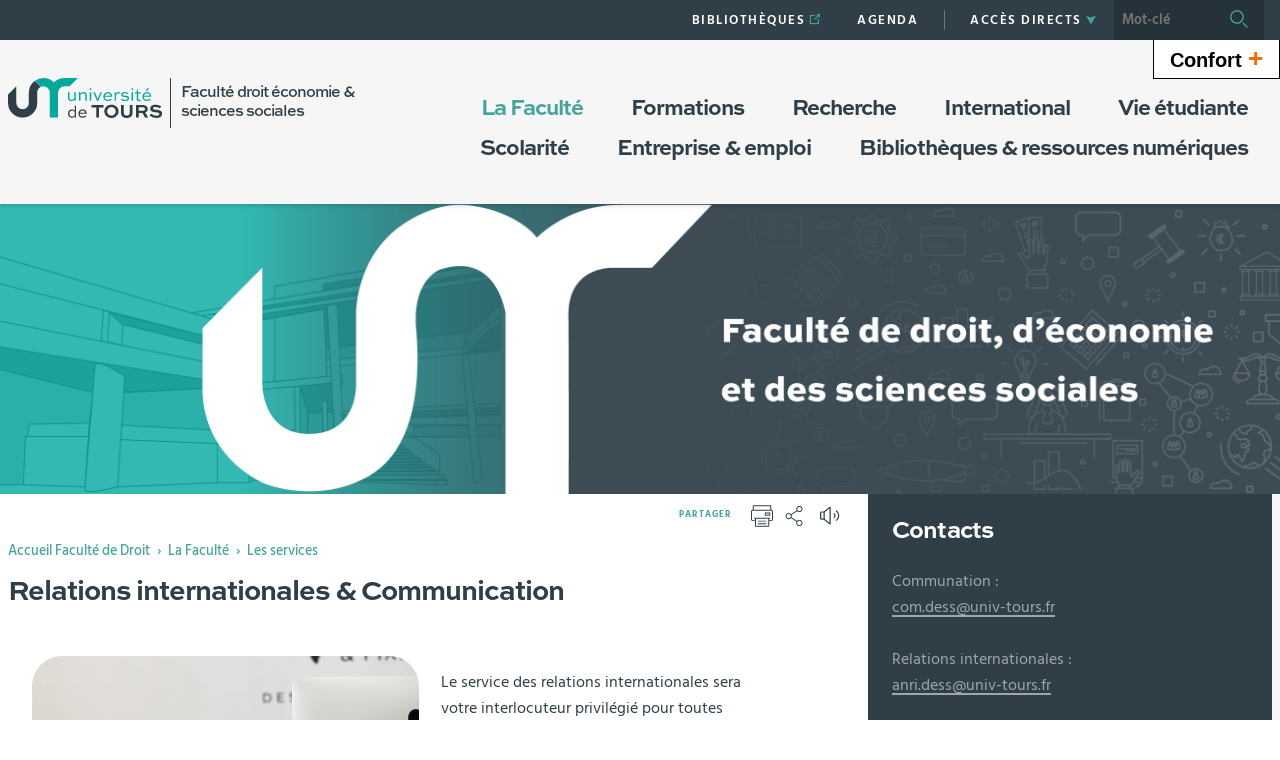

--- FILE ---
content_type: text/html;charset=UTF-8
request_url: https://droit.univ-tours.fr/version-francaise/les-services/relations-internationales-et-communication
body_size: 15597
content:






























<!DOCTYPE html>
<!--[if IE 9]>    <html class="no-js ie ie9 html" xmlns="http://www.w3.org/1999/xhtml" lang="fr" xml:lang="fr"> <![endif]-->
<!--[if gt IE 9]> <html class="no-js ie html" xmlns="http://www.w3.org/1999/xhtml" lang="fr" xml:lang="fr"> <![endif]-->
<!--[if !IE]> --> <html class="no-js html" xmlns="http://www.w3.org/1999/xhtml" lang="fr" xml:lang="fr"> <!-- <![endif]-->
<head>
    <meta name="viewport" content="width=device-width, initial-scale=1, minimum-scale=1, maximum-scale=1, shrink-to-fit=no">
    




















    <meta name="description" content="" />
    <meta name="DC.Description" lang="fr-FR" content="" />
    <meta itemprop="description" content="" />
    <meta itemprop="name" content="Relations internationales &amp; Communication" />
    <meta itemprop="image" content="https://droit.univ-tours.fr/images/logo.png" />


    
    <meta property="og:title" content="Relations internationales &amp; Communication" />
    <meta property="og:description" content="" />
    <meta property="og:site_name" content="Faculté de Droit" />
    <meta property="og:type" content="article" />
    <meta property="og:url" content="https://droit.univ-tours.fr/version-francaise/les-services/relations-internationales-et-communication" />
    <meta property="og:image" content="https://droit.univ-tours.fr/images/logo.png" />
    
    <meta name="twitter:card" content="summary_large_image">
        <meta name="twitter:site" content="@UnivTours">
    <meta name="twitter:url" content="https://droit.univ-tours.fr/version-francaise/les-services/relations-internationales-et-communication">
    <meta name="twitter:title" content="Relations internationales &amp; Communication">
    <meta name="twitter:description" content="">
        <meta name="twitter:image" content="https://droit.univ-tours.fr/images/logo.png">


<meta http-equiv="content-type" content="text/html; charset=utf-8" />
<title>Faculté de Droit - Relations internationales &amp; Communication</title>
    <link rel="canonical" href="https://droit.univ-tours.fr/version-francaise/les-services/relations-internationales-et-communication" />
<link rel="shortcut icon" type="image/x-icon" href="https://droit.univ-tours.fr/jsp/images/favicon.ico" />
<link rel="icon" type="image/png" href="https://droit.univ-tours.fr/jsp/images/favicon.ico" />
<meta http-equiv="pragma" content="no-cache" />

<link rel="schema.DC" href="http://purl.org/dc/elements/1.1/" />
<meta name="DC.Title" content="Faculté de Droit - Relations internationales & Communication" />
<meta name="DC.Creator" content="Clara Pinel" />
<meta name="DC.Subject" lang="fr-FR" content="" />
<meta name="DC.Description" lang="fr-FR" content="" />
<meta name="DC.Publisher" content="Clara Pinel" />
<meta name="DC.Date.created" scheme="W3CDTF" content="20210223 10:40:24.0" />
<meta name="DC.Date.modified" scheme="W3CDTF" content="20251118 14:52:22.0" />
<meta name="DC.Language" scheme="RFC3066" content="fr-FR" />
<meta name="DC.Rights" content="Copyright &copy; Faculté de Droit" />

<meta name="author" lang="fr_FR" content="Clara Pinel" />
<meta name="keywords" content="" />
<meta name="description" content="" />
<meta name="Date-Creation-yyyymmdd" content="20210223 10:40:24.0" />
<meta name="Date-Revision-yyyymmdd" content="20251118 14:52:22.0" />
<meta name="copyright" content="Copyright &copy; Faculté de Droit" />
<meta name="reply-to" content="webmaster@univ-tours.fr" />
<meta name="category" content="Internet" />
<meta name="robots" content="index, follow" />
<meta name="distribution" content="global" />
<meta name="identifier-url" content="https://droit.univ-tours.fr/" />
<meta name="resource-type" content="document" />
<meta name="expires" content="-1" />
<meta name="Generator" content="" />
<meta name="Formatter" content="" />

    <link rel="start" title="Accueil" href="https://droit.univ-tours.fr/" />
    <link rel="alternate" type="application/rss+xml" title="Fil RSS des dix dernières actualités" href="https://droit.univ-tours.fr/adminsite/webservices/export_rss.jsp?NOMBRE=10&amp;CODE_RUBRIQUE=DROIT&amp;LANGUE=0" />
    <link rel="stylesheet" type="text/css" media="screen" href="https://droit.univ-tours.fr/wro/jQueryCSS/5f9760b5f5ad5dad5a207e0bdba19c8de300102f.css"/>
    <link rel="stylesheet" type="text/css" media="print" href="https://droit.univ-tours.fr/wro/styles-print/71ac08dd4f87f0220dbc78f6b1cc16ddf59a6e0e.css"/>
    <link rel="stylesheet" type="text/css" media="screen" href="https://droit.univ-tours.fr/wro/styles/720290366a259cbdddac8801d3bc27bca55edd76.css"/>
    









<style type="text/css" media="screen">
    /*  remplacer par variable bandeau (de site) usine à sites */
    #bandeau {
            background-image : url(https://droit.univ-tours.fr/medias/photo/bandeau-accueil-versionfinale_1624865961381-png);
    }
        @media screen and (min-width: 768px) {
                .ligne_1 > .colonne_1 {
                    width : 100%;
                }
        }
            .ie8 .ligne_1 > .colonne_1 {
                width : 100%;
            }
        .texte--selectionne {
            background-color: #45a59d;
        }

        ::-webkit-selection {
            background-color: #45a59d;
        }

        ::-moz-selection {
            background-color: #45a59d;
        }

        ::selection {
            background-color: #45a59d;
        }

        mark {
            background-color: #45a59d;
        }

        h2,
        .h2 {
            color: #45a59d;
        }

        h4,
        .h4 {
            color: #22524e;
        }

        .contenu ul li::before {
            color: #45a59d;
        }

        a.type_rubrique_0004::after,
        .a.type_rubrique_0004::after {
            color: #45a59d;
        }

        .a::after {
            color: #45a59d;
        }

        .a:focus::after {
            background-color: #45a59d;
        }

        table th {
            color: #45a59d;
        }

        body.fiche ul.pardefaut a::after,
        body.fiche ul.style--0001:not(.liens):not(.annuaireksup):not(.offresstagesemplois) a::after {
            color: #45a59d;
        }

        body.fiche ul.pardefaut a:hover::after,
        body.fiche ul.pardefaut a:focus::after,
        body.fiche ul.style--0001:not(.liens):not(.annuaireksup):not(.offresstagesemplois) a:hover::after,
        body.fiche ul.style--0001:not(.liens):not(.annuaireksup):not(.offresstagesemplois) a:focus::after {
            background-color: #45a59d;
        }

        .onglets a:hover,
        .onglets a:focus,
        .onglets #actif a {
            color: #45a59d;
        }

        .onglets-section__bouton {
            border: 0.1rem solid #45a59d;
        }

        .onglets__item--actif a,
        .onglets__item--actif button {
            border-bottom-color: #45a59d;
        }

        .fichiers-joints__lien::before,
        #telecharger li::before {
            color: #45a59d;
        }

        .tag.tag--primary {
            background-color: #45a59d;
        }

        .chiffre-clef.chiffre-clef--primary .chiffre-clef__valeur,
        .chiffre-clef.chiffre-clef--primary .chiffre-clef__description {
            color: #45a59d;
        }

        #fil_ariane a {
            color: #45a59d;
        }

        .zone-fiche-link__titre {
            color: #45a59d;
        }

        .zone-fiche-link--pages .zone-fiche-link__titre {
            color: #22524e;
        }

        .fiche-link:hover {
            background-color: #45a59d;
        }

        .fiche-link .fiche-link__en-savoir-plus a:hover::after,
        .fiche-link .fiche-link__en-savoir-plus a:focus::after {
            color: #45a59d;
        }

        .button.button-primary,
        .numero .numero__numero,
        #page .google-maps > footer dl dd a,
        .actions-fiche .actions-fiche__list > .actions-fiche__item.actions-fiche__item--dashboard > a.button-primary.lien_interne,
        .actions-fiche .numero .actions-fiche__list > .actions-fiche__item.actions-fiche__item--dashboard > a.lien_interne.numero__numero,
        .numero .actions-fiche .actions-fiche__list > .actions-fiche__item.actions-fiche__item--dashboard > a.lien_interne.numero__numero,
        #form_saisie_front #menu_modification a.button-primary,
        #form_saisie_front #menu_modification .numero a.numero__numero,
        .numero #form_saisie_front #menu_modification a.numero__numero,
        #form_saisie_front #menu_modification button.button-primary,
        #form_saisie_front #menu_modification .numero button.numero__numero,
        .numero #form_saisie_front #menu_modification button.numero__numero,
        #form_saisie_front #valider-formulaire a.button-primary,
        #form_saisie_front #valider-formulaire .numero a.numero__numero,
        .numero #form_saisie_front #valider-formulaire a.numero__numero,
        #form_saisie_front #valider-formulaire button.button-primary,
        #form_saisie_front #valider-formulaire .numero button.numero__numero,
        .numero #form_saisie_front #valider-formulaire button.numero__numero,
        .saisiefront .contenu form #menu_modification a.button-primary,
        .saisiefront .contenu form #menu_modification .numero a.numero__numero,
        .numero .saisiefront .contenu form #menu_modification a.numero__numero,
        .saisiefront .contenu form #menu_modification button.button-primary,
        .saisiefront .contenu form #menu_modification .numero button.numero__numero,
        .numero .saisiefront .contenu form #menu_modification button.numero__numero,
        .saisiefront .contenu form #valider-formulaire a.button-primary,
        .saisiefront .contenu form #valider-formulaire .numero a.numero__numero,
        .numero .saisiefront .contenu form #valider-formulaire a.numero__numero,
        .saisiefront .contenu form #valider-formulaire button.button-primary,
        .saisiefront .contenu form #valider-formulaire .numero button.numero__numero,
        .numero .saisiefront .contenu form #valider-formulaire button.numero__numero,
        #form_saisie_front .button-primary[type="button"],
        #form_saisie_front .button-primary[type="submit"],
        #form_saisie_front .button-primary.button,
        #form_saisie_front .numero .numero__numero,
        .numero #form_saisie_front .numero__numero,
        .saisiefront .contenu form .button-primary[type="button"],
        .saisiefront .contenu form .button-primary[type="submit"],
        .search-aggregation > .button-primary.aggregation-toggle,
        #aggregation_search .button-primary[type="submit"],
        #aggregation_search .numero [type="submit"].numero__numero,
        .numero #aggregation_search [type="submit"].numero__numero,
        .button-primary-extend,
        #form_saisie_front #menu_modification a,
        #form_saisie_front #menu_modification button,
        #form_saisie_front #valider-formulaire a,
        #form_saisie_front #valider-formulaire button,
        .saisiefront .contenu form #menu_modification a,
        .saisiefront .contenu form #menu_modification button,
        .saisiefront .contenu form #valider-formulaire a,
        .saisiefront .contenu form #valider-formulaire button,
        #form_saisie_front [type="button"],
        #form_saisie_front [type="submit"],
        #form_saisie_front .numero .numero__numero,
        .numero #form_saisie_front .numero__numero,
        #form_saisie_front #page .google-maps > footer dl dd a,
        #page .google-maps > footer dl dd #form_saisie_front a,
        #form_saisie_front .actions-fiche .actions-fiche__list > .actions-fiche__item.actions-fiche__item--dashboard > a.lien_interne,
        .actions-fiche #form_saisie_front .actions-fiche__list > .actions-fiche__item.actions-fiche__item--dashboard > a.lien_interne,
        #form_saisie_front .button,
        #form_saisie_front .search-aggregation > .aggregation-toggle,
        .saisiefront .contenu form [type="button"],
        .saisiefront .contenu form [type="submit"],
        .saisiefront .contenu form .numero .numero__numero,
        .numero .saisiefront .contenu form .numero__numero,
        .saisiefront .contenu form #page .google-maps > footer dl dd a,
        #page .google-maps > footer dl dd .saisiefront .contenu form a,
        .saisiefront .contenu form .actions-fiche .actions-fiche__list > .actions-fiche__item.actions-fiche__item--dashboard > a.lien_interne,
        .actions-fiche .saisiefront .contenu form .actions-fiche__list > .actions-fiche__item.actions-fiche__item--dashboard > a.lien_interne,
        .saisiefront .contenu form .button,
        .saisiefront .contenu form .search-aggregation > .aggregation-toggle,
        .search-aggregation > .aggregation-toggle,
        #aggregation_search [type="submit"],
        .button.creer-mon-parcours {
            background-color: #45a59d;
        }

        .result-formation__list .result-formation__item::after {
          color: #45a59d;
        }

        .formation #jumps .jumps__inner a:hover {
          border-bottom-color: #45a59d;
        }

        .formation .layout .card.parcoursCard {
          background-color: #45a59d;
        }

        #tuiles .layout .counter {
          color: #45a59d;
        }

        .zoomanneeCard .radial-progress svg .value,
        .professionnalisationCard .radial-progress svg .value {
          stroke: #45a59d;
        }

        .construire-mon-parcours__parcours-proposes__liste__proposition {
          border-top-color: #45a59d;
        }

        .proposition__actions__plus svg {
          fill: #45a59d;
        }

        .details-programme .details-parcours .details-parcours__item--hasenfant .details-parcours__item-parent .icon-open path,
        .details-programme .details-parcours .details-parcours__item--hasenfant .details-parcours__item-parent .icon-close path {
          fill: #45a59d;
        }

        .proposition__actions__plus,
        .construire-mon-parcours .modal__header .modal__close,
        .details-programme .details-parcours .details-parcours__item--hasenfant .details-parcours__item-enfants.active .modal__header .modal__close {
          background-color: #45a59d;
        }

        .construire-mon-parcours .chemin-semestre--passe::after {
          background-color: #45a59d;
          border-color: #45a59d;
        }

        .construire-mon-parcours .chemin-semestre + .chemin-semestre--passe::before,
        .construire-mon-parcours .chemin-annee + .chemin-annee--en-cours::before,
        .construire-mon-parcours .chemin-semestre + .chemin-semestre--en-cours::before,
        .construire-mon-parcours .chemin-annee + .chemin-annee--passee::before {
          background-color: #45a59d;
        }

        .form-input:hover,
        .search-metadata__search-input [name='q']:hover,
        .form-select:hover,
        #form_saisie_front [type="text"]:hover,
        #form_saisie_front textarea:hover,
        .saisiefront .contenu form [type="text"]:hover,
        .saisiefront .contenu form textarea:hover,
        .form-input:focus,
        .search-metadata__search-input [name='q']:focus,
        .form-select:focus,
        #form_saisie_front [type="text"]:focus,
        #form_saisie_front textarea:focus,
        .saisiefront .contenu form [type="text"]:focus,
        .saisiefront .contenu form textarea:focus,
        .form-input[required],
        .search-metadata__search-input [required][name='q'],
        [required].form-select,
        #form_saisie_front [required][type="text"],
        #form_saisie_front textarea[required],
        .saisiefront .contenu form [required][type="text"],
        .saisiefront .contenu form textarea[required] {
            border-color: #45a59d;
        }

        .details-programme__item-parent {
          color: #45a59d;
        }

        .paragraphe--3::before {
            background-color: #45a59d;
        }

        #encadres .chiffre-clef.chiffre-clef--primary .chiffre-clef__valeur::after,
        #encadres > .encadres--with-call-to-actions__popins .chiffre-clef.chiffre-clef--primary .chiffre-clef__valeur::after {
            background-color: #45a59d;
        }

        .encadre_auto_liste h2,
        .encadre_auto_liste .encadre__titre--1,
        .encadre_recherche h2,
        .encadre_recherche .encadre__titre--1,
        .encadre_fiche.encadre--1 h2,
        .encadre_fiche.encadre--1 .encadre__titre--1 {
            color: #45a59d;
        }

        .fiche .date-publication-maj {
            color: #45a59d;
        }

        #body .commentaires__saisie .plier-deplier__bouton:hover span,
        #body .commentaires__saisie .plier-deplier__bouton:active span {
            color: #45a59d;
        }

        .actions-fiche .actions-fiche__title {
            color: #45a59d;
        }

        .header .header_toggle .header_toggle__libelle:hover,
        .header .header_toggle .header_toggle__libelle:focus {
            background-color: #45a59d;
        }

        .header .header_toggle .header_toggle__libelle.active {
            background-color: #45a59d;
        }

        .header .header_toggle .header_toggle__menu {
            background-color: #45a59d;
        }

        .header .header_toggle .header_toggle__libelle-icone {
            color: #45a59d;
        }

        .header #recherche-simple #MOTS_CLEFS {
            background-color: #45a59d;
        }

        .header #recherche-simple #MOTS_CLEFS + button {
            background-color: #45a59d;
        }

        .header #recherche-simple #MOTS_CLEFS + button:focus svg {
            color: #45a59d;
        }

        @media screen and (min-width: 768px) {
            .header #recherche-simple #MOTS_CLEFS {
                background-color: rgba(0, 0, 0, 0.2);
            }

            .header #recherche-simple #MOTS_CLEFS + button {
                background-color: rgba(0, 0, 0, 0.2);
            }

            .header #recherche-simple #MOTS_CLEFS + button svg {
                color: #45a59d;
            }
        }

        .header #acces_etablissements .acces_etablissements__item__type {
            color: #45a59d;
        }

        .header #acces_etablissements .acces_etablissements__item__voir_plus::after {
            color: #45a59d;
        }

        #menu nav .menu__level__item--actif > .item > .item__control {
            color: #45a59d;
        }

        #menu nav .menu__level__item--actif > .item > .item__control > .item__label {
            color: #45a59d;
        }

        #menu nav .item__toggler .more svg,
        #menu nav .item__toggler .less svg {
            color: #45a59d;
        }

        .menu__toggle .open-menu svg {
            color: #45a59d;
        }

        .menu__toggle .open-menu span {
            color: #45a59d;
        }

        .menu__toggle .close-menu {
            background-color: #45a59d;
        }

        @media screen and (min-width: 768px) {
            #menu nav .menu__level--0 > ul.menu__level__items > .menu__level__item > .item > .item__control:hover,
            #menu nav .menu__level--0 > ul.menu__level__items > .menu__level__item > .item > .item__control:focus,
            #menu nav .menu__level--0 > ul.menu__level__items > .menu__level__item > .item > .item__control.active {
                color: #45a59d;
            }

            #menu nav .menu__level--1 .menu__level__parent a {
                color: #45a59d;
            }

            #menu nav .menu__level--1 .menu__level__parent a::after {
                color: #45a59d;
            }

            #menu nav .menu__level--1 .menu__level__parent a:hover::after,
            #menu nav .menu__level--1 .menu__level__parent a:focus::after {
                background-color: #45a59d;
            }
        }

        body.ficheaccueil .layout .focus-card__thematic {
            color: #45a59d;
        }

        body.ficheaccueil .layout .focus-card__link a::after {
            color: #45a59d;
        }

        body.ficheaccueil .layout .focus-card__link a:hover::after,
        body.ficheaccueil .layout .focus-card__link a:focus::after {
            background-color: #45a59d;
        }

        body.ficheaccueil .layout .chiffres-clefs-card .card__title {
            color: #45a59d;
        }

        body.ficheaccueil .layout .chiffres-clefs-card .card__title a {
            color: #45a59d;
        }

        body.ficheaccueil .layout .slider-card.slider-card--with-aside .slider-card__title {
            background-color: #45a59d;
        }

        body.ficheaccueil .layout .slider .slider__button svg {
            color: #45a59d;
        }

        body.ficheaccueil .layout .slider .slider__page__button.active::before {
            background-color: #45a59d;
        }

        body.ficheaccueil .layout .video-slider__item__button.active {
            background-color: #45a59d;
        }

        body.ficheaccueil .layout .video-slider__item__button.active::before {
            border-bottom-color: #45a59d;
        }

        @media screen and (min-width: 1280px) {
            body.ficheaccueil .layout .video-slider__item__button.active::before {
                border-bottom-color: transparent;
                border-right-color: #45a59d;
            }
        }

        body.ficheaccueil .layout .video-slider__item__button.active .video-slider__item__link:focus::after,
        body.ficheaccueil .layout .video-slider__item__button.active .video-slider__item__link:hover::after {
            color: #45a59d;
        }

        body.ficheaccueil .layout .photo-card__title,
        body.ficheaccueil .layout .photo-card__title a {
            color: #45a59d;
        }

        body.ficheaccueil .layout .photo-card__link::after {
            color: #45a59d;
        }

        body.ficheaccueil .layout .photo-card__link:hover::after,
        body.ficheaccueil .layout .photo-card__link:focus::after {
            background-color: #45a59d;
        }

        blockquote::before {
            color: rgba(69,165,157,0.44);
        }

        body.ficheaccueil .layout .slider .slider__page__button:hover::before, body.ficheaccueil .layout .slider .slider__page__button:focus::before {
            background-color: rgba(69,165,157,0.5);
        }

        body.ficheaccueil .layout .slider-card.slider-card--with-aside .slider-card__aside h2 em.highlighted-text {
            -webkit-box-shadow: inset 0 -1rem 0 0 rgba(69,165,157,0.36);
            -moz-box-shadow: inset 0 -1rem 0 0 rgba(69,165,157,0.36);
            box-shadow: inset 0 -1rem 0 0 rgba(69,165,157,0.36);
        }

        body.ficheaccueil .layout .slider .slider__button:hover, body.ficheaccueil .layout .slider .slider__button:focus {
            -webkit-box-shadow: inset 0 0 99em rgba(69,165,157,0.1);
            -moz-box-shadow: inset 0 0 99em rgba(69,165,157,0.1);
            box-shadow: inset 0 0 99em rgba(69,165,157,0.1);
        }

        .lien-fleche a:hover::after, .lien-fleche a:focus::after, .lien-fleche
        .a:hover::after, .lien-fleche
        .a:focus::after {
            background-color: #45a59d;
        }

        .lien-fleche a::after, .lien-fleche
        .a::after {
            color: #45a59d;
        }

        body.ficheaccueil .layout .slider .slider__item.type_rubrique_0004::after,
        body.ficheaccueil .layout .slider .slider__item[target="_blank"]::after {
            color: #45a59d;
        }


        body.ficheaccueil .layout .agendaRechercheCard .item--2 .item__wrapper,
        body.ficheaccueil .layout .agendaRechercheCard .item--5 .item__wrapper,
        body.ficheaccueil .layout .agendaRechercheCard .has-recherche .item--4 .item__wrapper,
        body.ficheaccueil .layout .agendaRechercheCard .item--2 .item__illustration,
        body.ficheaccueil .layout .agendaRechercheCard .item--5 .item__illustration,
        body.ficheaccueil .layout .agendaRechercheCard .has-recherche .item--4 .item__illustration{
            background-color: #45a59d;
        }

        body.ficheaccueil .layout .agendaRechercheCard .item--2 .item__wrapper-inner::before,
        body.ficheaccueil .layout .agendaRechercheCard .item--5 .item__wrapper-inner::before,
        body.ficheaccueil .layout .agendaRechercheCard .has-recherche .item--4 .item__wrapper-inner::before{
            border-color: transparent transparent transparent #45a59d;
        }

        body.ficheaccueil .layout .agendaRechercheCard .item--1 .item__wrapper,
        body.ficheaccueil .layout .agendaRechercheCard .item--1 h3,
        body.ficheaccueil .layout .agendaRechercheCard .item--4 .item__wrapper,
        body.ficheaccueil .layout .agendaRechercheCard .item--4 h3,
        body.ficheaccueil .layout .agendaRechercheCard .has-recherche .item--3 .item__wrapper,
        body.ficheaccueil .layout .agendaRechercheCard .has-recherche .item--3 h3,
        body.ficheaccueil .layout .agendaRechercheCard .item--7 .item__wrapper,
        body.ficheaccueil .layout .agendaRechercheCard .item--7 h3,
        body.ficheaccueil .layout .agendaRechercheCard .has-recherche .item--6 .item__wrapper,
        body.ficheaccueil .layout .agendaRechercheCard .has-recherche .item--6 h3
        {
            color: #45a59d;
        }

        .reseauxsociauxCard .social-feeds__grid__item__provider svg{
            color: #45a59d;
            fill: #45a59d;
        }

        .reseauxsociauxCard .social-card__entete{
            background: #45a59d;
        }

        .social-feeds__grid__item__contents a{
            color: #45a59d;
        }

        #body .mfp-arrow:hover,
        #body .mfp-arrow:focus,
        #body .mfp-close:hover,
        #body .mfp-close:focus {
            background-color: #45a59d;
        }

        #call-to-actions .cta-contact button {
          background-color: #45a59d;
        }

        .readspeaker-wrapper.readspeaker-wrapper .rsbtn .rsbtn_exp .rsbtn_exp_inner .rsbtn_pause span.rsicn {
            color: #45a59d !important;
        }

        body.fiche ul.objets.formation__list li.formation__list-item div.formation__list-decouvrir  a.button {
            background-color: #45a59d !important;
        }
    
        .icon {
            color: #8f2d63;
        }

        .has-nom-objet .nom-objet {
            background-color: #8f2d63;
        }

        h3,
        .h3,
        #encadres [class*="paragraphe__titre"],
        #encadres > .encadres--with-call-to-actions__popins [class*="paragraphe__titre"] {
            color: #8f2d63;
        }

        blockquote {
            color: #8f2d63;
        }

        .display--dark .lien-fleche a::after,
        .fiche-link .lien-fleche a::after,
        .encadre_fiche .lien-fleche a::after,
        .encadre_auto_fiche .lien-fleche a::after,
        .a::after,
        .a::after,
        .a::after {
            border-color: #8f2d63;
        }

        .display--dark .lien-fleche a::after,
        .fiche-link .lien-fleche a::after,
        .encadre_fiche .lien-fleche a::after,
        .encadre_auto_fiche .lien-fleche a::after,
        .encadre--2 .lien-fleche a::after,
        .footer .lien-fleche a::after,
        body.ficheaccueil .layout .slider-card.slider-card--with-aside .slider-card__aside .slider-card__aside__inner .lien-fleche a::after,
        body.ficheaccueil .layout .video-slider__item__button .lien-fleche a::after, .display--dark .lien-fleche .a::after,
        .fiche-link .lien-fleche .a::after,
        .encadre_fiche .lien-fleche .a::after,
        .encadre_auto_fiche .lien-fleche .a::after,
        .encadre--2 .lien-fleche .a::after,
        .footer .lien-fleche .a::after,
        body.ficheaccueil .layout .slider-card.slider-card--with-aside .slider-card__aside .slider-card__aside__inner .lien-fleche .a::after,
        body.ficheaccueil .layout .video-slider__item__button .lien-fleche .a::after {
            border-color: #8f2d63;
        }

        .display--dark .lien-fleche a:hover::after,
        .fiche-link .lien-fleche a:hover::after,
        .encadre_fiche .lien-fleche a:hover::after,
        .encadre_auto_fiche .lien-fleche a:hover::after,
        .encadre--2 .lien-fleche a:hover::after,
        .footer .lien-fleche a:hover::after,
        body.ficheaccueil .layout .slider-card.slider-card--with-aside .slider-card__aside .slider-card__aside__inner .lien-fleche a:hover::after,
        body.ficheaccueil .layout .video-slider__item__button .lien-fleche a:hover::after,
        .display--dark .lien-fleche a:focus::after,
        .fiche-link .lien-fleche a:focus::after,
        .encadre_fiche .lien-fleche a:focus::after,
        .encadre_auto_fiche .lien-fleche a:focus::after,
        .a:hover::after,
        .a:hover::after,
        .a:focus::after,
        .a:focus::after,
        .a:focus::after {
            background-color: #8f2d63;
        }

        body.fiche ul.style--0006 li.avec_vignette:hover {
            border-bottom-color: #8f2d63;
        }

        .contenu [class^="liste-definitions__terme"] {
            color: #8f2d63;
        }

        .contenu .type_1 dt,
        .contenu #demande_mot_passe dt dt,
        #demande_mot_passe .contenu dt dt,
        .contenu .type_1 .type-1__terme,
        .contenu #demande_mot_passe dt .type-1__terme,
        #demande_mot_passe .contenu dt .type-1__terme,
        .contenu .type-1 dt,
        .contenu .type-1 .type-1__terme {
            color: #8f2d63;
        }

        .tag.tag--secondary {
            background-color: #8f2d63;
        }

        .chiffre-clef.chiffre-clef--secondary .chiffre-clef__valeur,
        .chiffre-clef.chiffre-clef--secondary .chiffre-clef__description {
            color: #8f2d63;
        }

        .numero.style-0002 .numero__numero {
            background-color: #8f2d63;
        }

        .temoignage-link__titre {
            color: #8f2d63;
        }

        .temoignage-link__nom {
            color: #8f2d63;
        }

        .formation-link__titre {
            color: #8f2d63;
        }

        label,
        .form-label,
        #form_saisie_front label,
        #form_saisie_front .label,
        .saisiefront .contenu form label,
        .saisiefront .contenu form .label {
            color: #8f2d63;
        }

        #encadres .chiffre-clef.chiffre-clef--secondary .chiffre-clef__valeur::after,
        #encadres > .encadres--with-call-to-actions__popins .chiffre-clef.chiffre-clef--secondary .chiffre-clef__valeur::after {
            background-color: #8f2d63;
        }

        .fiche .thematiques {
            color: #8f2d63;
        }

        #menu nav .menu__level--0 > .menu__level__items > .menu__level__item.menu__level__item--mobile-only .item__label {
            color: #8f2d63;
        }

        @media screen and (min-width: 768px) {
            #menu nav .menu__level--0 > ul.menu__level__items > .menu__level__item > .item > .item__control:hover,
            #menu nav .menu__level--0 > ul.menu__level__items > .menu__level__item > .item > .item__control:focus {
                color: #8f2d63;
            }
        }

        body.ficheaccueil .layout .recherche-formation-card__input::-webkit-input-placeholder {
            color: #8f2d63;
        }

        body.ficheaccueil .layout .recherche-formation-card__input:-ms-input-placeholder {
            color: #8f2d63;
        }

        body.ficheaccueil .layout .recherche-formation-card__input::-moz-placeholder {
            color: #8f2d63;
        }

        body.ficheaccueil .layout .recherche-formation-card__input:-moz-placeholder {
            color: #8f2d63;
        }

        body.ficheaccueil .layout .focus-card__quote .highlighted-text {
            color: #8f2d63;
        }

        body.ficheaccueil .layout .chiffres-clefs-card .card__thematic {
            color: #8f2d63;
        }

        body.ficheaccueil .layout .video-card__title {
            background-color: #8f2d63;
        }

        body.ficheaccueil .layout .video-slider__item__thematic {
            color: #8f2d63;
        }

        body.ficheaccueil .layout .event .event__date__jour {
            color: #8f2d63;
        }

        .readspeaker-wrapper.readspeaker-wrapper .rsbtn .rsbtn_exp .rsbtn_exp_inner .rsbtn_stop span.rsicn {
            color: #8f2d63 !important;
        } 
</style>
<style type="text/css" media="print">
        a, h1, h2, button {
            color: #45a59d;
        }

        body.formation [class^="onglets-section"] > button.onglets-section__bouton {
            color: #45a59d;
        }
</style>

    <script type="text/javascript">var html = document.getElementsByTagName('html')[0]; html.className = html.className.replace('no-js', 'js');</script>
    <script type="text/javascript" src="https://droit.univ-tours.fr/wro/scripts/7aae2a09d4259e4a79616482b8cc170b76581e8f.js"></script>
    



    <!-- Matomo Basic -->
    <script>
        var _paq = window._paq = window._paq || [];
        /* tracker methods like "setCustomDimension" should be called before "trackPageView" */
        _paq.push(['trackPageView']);
        _paq.push(['enableLinkTracking']);
        (function() {
            var u="https://univtours.matomo.cloud/";
            _paq.push(['setTrackerUrl', u+'matomo.php']);
            _paq.push(['setSiteId', '13']);
            var d=document, g=d.createElement('script'), s=d.getElementsByTagName('script')[0];
            g.async=true; g.src='//cdn.matomo.cloud/univtours.matomo.cloud/matomo.js'; s.parentNode.insertBefore(g,s);
        })();
    </script>
    <noscript><p><img src="https://univtours.matomo.cloud/matomo.php?idsite=13&amp;rec=1" style="border:0;" alt="" /></p></noscript>
    <!-- End Matomo Basic -->


</head>
<body id="body" class="fiche pagelibre is-readspeaker" data-toggle="#menu .active, .header_toggle .active" data-toggle-bubble>
    <header class="header">
        <div class="topbar">
            <div class="container">
                <p id="liens_evitement" class="sr-only">
                    <a href="#contenu-encadres">Aller au contenu</a> |
                    <a href="#menu_principal">Navigation</a> |
                    <a href="#acces_directs">Accès directs</a> |
                    <a href="#connexion">Connexion</a>
                </p>
                <div class="topbar__left">
                    <button class="menu__toggle button button-transparent" data-toggle="body" data-toggle-class="show-menu">
                        <span class="open-menu">
                            <svg>
                                <use xlink:href="/jsp/images/icones.svg#menu" />
                            </svg>
                            <span>Menu</span>
                        </span>
                        <span class="close-menu">
                            <svg>
                                <use xlink:href="/jsp/images/icones.svg#close" />
                            </svg>
                        </span>
                    </button>
                    <a class="topbar__logo" href="https://droit.univ-tours.fr/">
                        <img src="https://droit.univ-tours.fr/jsp/images/logo_interieur.svg" alt="Logo Faculté de Droit">
                    </a>
                </div>
                <div class="topbar__right">
                    



    <ul id="liens_directs" class="mobile-hide"><!--
            --><li class="menu__level__item header_toggle">
                    <a href="https://droit.univ-tours.fr/version-francaise/bibliotheques" class="type_rubrique_0004 button button-transparent header_toggle__libelle">
                        <span class="header_toggle__libelle-texte">
                            Bibliothèques
                        </span>
                    </a>
            </li><!--
            --><li class="menu__level__item header_toggle">
                    <a href="https://droit.univ-tours.fr/version-francaise/agenda" class="type_rubrique_0500 button button-transparent header_toggle__libelle">
                        <span class="header_toggle__libelle-texte">
                            Agenda
                        </span>
                    </a>
            </li><!--
    --></ul>

                    



<ul id="acces_directs" class="mobile-hide">
        <li class="acces-directs menu__level__item header_toggle">
                <button class="header_toggle__libelle button button-transparent" data-toggle="[data-toggle-id='acces-0']" data-toggle-group="menus" type="button">
                    <span class="header_toggle__libelle-texte">Accès directs</span>
                    <svg class="header_toggle__libelle-icone">
                        <use xlink:href="/jsp/images/icones.svg#arrow-down" />
                    </svg>
                </button>
                <div class="menu__level header_toggle__menu" data-toggle-id="acces-0" data-toggle-target>
                    <ul>
                            <li class="menu__level__item">
                                    <a href="https://droit.univ-tours.fr/version-francaise/ent" class="type_rubrique_0004">ENT</a>
                            </li>
                            <li class="menu__level__item">
                                    <a href="https://droit.univ-tours.fr/version-francaise/annuaire" class="type_rubrique_0005">Annuaire</a>
                            </li>
                            <li class="menu__level__item">
                                    <a href="https://droit.univ-tours.fr/version-francaise/nos-unites-de-recherche" class="type_rubrique_0001">Nos unités de recherche</a>
                            </li>
                            <li class="menu__level__item">
                                    <a href="https://droit.univ-tours.fr/version-francaise/utl" class="type_rubrique_0004">UTL</a>
                            </li>
                    </ul>
                </div>
        </li>
</ul>

                    






                    












<div id="recherche-simple" class="header_toggle">
    <button class="header_toggle__libelle button button-transparent" data-toggle="[data-toggle-id='recherchesimple']" data-toggle-event="give-focus" data-toggle-group="menus" type="button">
        <svg class="header_toggle__libelle-icone">
            <use xlink:href="/jsp/images/icones.svg#search-magnify"></use>
        </svg>
        <span class="header_toggle__libelle-texte sr-only">Recherche</span>
    </button>
    <div data-toggle-id="recherchesimple" class="header_toggle__menu" data-toggle-target>
        <form action="/search" method="get" itemprop="potentialAction" itemscope itemtype="http://schema.org/SearchAction">
            <meta itemprop="target" content="/search?beanKey=150bfcee-1f87-11e7-a0e0-b753bedcad22&l=0&q={q}"/>
            <input type="hidden" name="beanKey" value="150bfcee-1f87-11e7-a0e0-b753bedcad22" />
            <input type="hidden" name="page" value="" />
            
            <input type="hidden" name="l" value="0"/>
            <input type="hidden" name="RH" value="1432799230317"/>
            <input type="hidden" data-inputfor="MOTS_CLEFS" id="MOTS_CLEFS_AUTOCOMPLETE"/>
            <input name="q" autocomplete="off" role="search" type="search" id="MOTS_CLEFS" data-width="250" data-bean="multiFicheAutoComplete" data-beankey="150bfcee-1f87-11e7-a0e0-b753bedcad22" data-autocompleteurl="/servlet/com.kportal.servlet.autoCompletionServlet" placeholder="Mot-clé" title="Recherche par mots-clés" /><!--
            --><button type="submit" value="Rechercher">
            <svg>
                <use xlink:href="/jsp/images/icones.svg#search-magnify"></use>
            </svg>
            <span class="sr-only">
                Rechercher
            </span>
        </button>
        </form>
    </div><!-- .plier-deplier__contenu -->
</div><!-- #recherche-simple .plier-deplier-->

                    







                </div>
            </div>
        </div>
        <div class="banniere" role="banner">
            <div class="container">
                








    <a href="https://droit.univ-tours.fr/" class="banniere__logo" title="Retour à la page d'accueil">
        <img src="https://droit.univ-tours.fr/jsp/images/logo_interieur.svg" alt="Logo Faculté de Droit" title="Faculté de Droit - Retour à la page d'accueil" />
            <span class="banniere__baseline">Faculté droit économie & sciences sociales</span>
    </a>

                









<div id="menu" role="navigation" aria-expanded="false">
    
        
        <div class="menu__overlay" data-toggle="body" data-toggle-class="show-menu"></div>
        <nav>
            <div class="menu__level menu__level--0 menu_principal menu_principal--riche">
                
                <ul class="menu__level__items"><!--
                    
                        
                        
                        
                        
                        
                        --><li class="menu__level__item menu__level__item--mobile-only" data-toggle-id="1179214103767_LD1"><!--
                            
                            



--><div class="item item--has-link"><!--
    
        
            
                
                --><a class="item__control type_rubrique_0004" href="https://droit.univ-tours.fr/version-francaise/bibliotheques" aria-expanded="false">
                    <span class="item__label">
                        Bibliothèques
                    </span>
                </a><!--
            
            
        
        
    
--></div><!--

                            
                        --></li><!--
                    
                        
                        
                        
                        
                        
                        --><li class="menu__level__item menu__level__item--mobile-only" data-toggle-id="1179214103767_LD2"><!--
                            
                            



--><div class="item item--has-link"><!--
    
        
            
                
                --><a class="item__control type_rubrique_0500" href="https://droit.univ-tours.fr/version-francaise/agenda" aria-expanded="false">
                    <span class="item__label">
                        Agenda
                    </span>
                </a><!--
            
            
        
        
    
--></div><!--

                            
                        --></li><!--
                    
                        
                        
                        
                        
                        
                        --><li class="menu__level__item menu__level__item--mobile-only" data-toggle-id="1179214103767_AD"><!--
                            
                            



--><div class="item item--has-button"><!--
    
        
            
            
                
                
                    
                    
                        --><button class="item__control type_rubrique_ACCES button button-transparent" type="button" data-toggle="[data-toggle-id='1179214103767_AD']" data-toggle-group="menus" aria-expanded="false">
                        <span class="item__label">
                                Accès directs
                        </span>
                        </button><!--
                    
                
                
                --><button class="item__toggler button button-transparent" type="button" data-toggle="[data-toggle-id='1179214103767_AD']" data-toggle-group="menus-toggler" aria-expanded="false">
                    <span class="more">
                        <svg>
                            <use xlink:href="/jsp/images/icones.svg#angle-down" />
                        </svg>
                    </span>
                    <span class="less">
                        <svg>
                            <use xlink:href="/jsp/images/icones.svg#angle-up" />
                        </svg>
                    </span>
                </button><!--
            
        
        
    
--></div><!--

                            
                                --><div class="menu__level menu__level--1" data-toggle-target><!--
                                    
                                    
                                    
                                    --><ul class="menu__level__items"><!--
                                        
                                            
                                            
                                            
                                            
                                            
                                            --><li class="menu__level__item menu__level__item--first-column" data-toggle-id="1179214103767_AD1"><!--
                                                
                                                



--><div class="item item--has-link"><!--
    
        
            
                
                --><a class="item__control type_rubrique_0004" href="https://droit.univ-tours.fr/version-francaise/ent" aria-expanded="false">
                    <span class="item__label">
                        ENT
                    </span>
                </a><!--
            
            
        
        
    
--></div><!--

                                                
                                                






                                            --></li><!--
                                        
                                            
                                            
                                            
                                            
                                            
                                            --><li class="menu__level__item menu__level__item--first-column" data-toggle-id="1179214103767_AD3"><!--
                                                
                                                



--><div class="item item--has-link"><!--
    
        
            
                
                --><a class="item__control type_rubrique_0005" href="https://droit.univ-tours.fr/version-francaise/annuaire" aria-expanded="false">
                    <span class="item__label">
                        Annuaire
                    </span>
                </a><!--
            
            
        
        
    
--></div><!--

                                                
                                                






                                            --></li><!--
                                        
                                            
                                            
                                            
                                            
                                            
                                            --><li class="menu__level__item menu__level__item--last-column" data-toggle-id="1179214103767_AD4"><!--
                                                
                                                



--><div class="item item--has-link"><!--
    
        
            
                
                --><a class="item__control type_rubrique_0001" href="https://droit.univ-tours.fr/version-francaise/nos-unites-de-recherche" aria-expanded="false">
                    <span class="item__label">
                        Nos unités de recherche
                    </span>
                </a><!--
            
            
        
        
    
--></div><!--

                                                
                                                






                                            --></li><!--
                                        
                                            
                                            
                                            
                                            
                                            
                                            --><li class="menu__level__item menu__level__item--last-column" data-toggle-id="1179214103767_AD5"><!--
                                                
                                                



--><div class="item item--has-link"><!--
    
        
            
                
                --><a class="item__control type_rubrique_0004" href="https://droit.univ-tours.fr/version-francaise/utl" aria-expanded="false">
                    <span class="item__label">
                        UTL
                    </span>
                </a><!--
            
            
        
        
    
--></div><!--

                                                
                                                






                                            --></li><!--
                                        
                                    --></ul><!--
                                    
                                    
                                --></div><!--
                            
                        --></li><!--
                    
                        
                        
                        
                        
                        
                        --><li class="menu__level__item menu__level__item--actif" data-toggle-id="1432731151323"><!--
                            
                            



--><div class="item item--has-button"><!--
    
        
            
            
                
                
                    
                    
                        --><button class="item__control type_rubrique_ button button-transparent" type="button" data-toggle="[data-toggle-id='1432731151323']" data-toggle-group="menus" aria-expanded="false">
                        <span class="item__label">
                                La Faculté
                        </span>
                        </button><!--
                    
                
                
                --><button class="item__toggler button button-transparent" type="button" data-toggle="[data-toggle-id='1432731151323']" data-toggle-group="menus-toggler" aria-expanded="false">
                    <span class="more">
                        <svg>
                            <use xlink:href="/jsp/images/icones.svg#angle-down" />
                        </svg>
                    </span>
                    <span class="less">
                        <svg>
                            <use xlink:href="/jsp/images/icones.svg#angle-up" />
                        </svg>
                    </span>
                </button><!--
            
        
        
    
--></div><!--

                            
                                --><div class="menu__level menu__level--1" data-toggle-target><!--
                                    
                                    
                                    
                                    --><ul class="menu__level__items"><!--
                                        
                                            
                                            
                                            
                                            
                                            
                                            --><li class="menu__level__item menu__level__item--first-column" data-toggle-id="1623332428173"><!--
                                                
                                                



--><div class="item item--has-link"><!--
    
        
            
                
                --><a class="item__control type_rubrique_0001" href="https://droit.univ-tours.fr/version-francaise/le-mot-du-doyen" aria-expanded="false">
                    <span class="item__label">
                        Le mot de la Doyenne
                    </span>
                </a><!--
            
            
        
        
    
--></div><!--

                                                
                                                






                                            --></li><!--
                                        
                                            
                                            
                                            
                                            
                                            
                                            --><li class="menu__level__item menu__level__item--first-column" data-toggle-id="1432799102084"><!--
                                                
                                                



--><div class="item item--has-link"><!--
    
        
            
                
                --><a class="item__control type_rubrique_0001" href="https://droit.univ-tours.fr/version-francaise/lequipe-de-direction" aria-expanded="false">
                    <span class="item__label">
                        L'équipe de Direction
                    </span>
                </a><!--
            
            
        
        
    
--></div><!--

                                                
                                                






                                            --></li><!--
                                        
                                            
                                            
                                            
                                            
                                            
                                            --><li class="menu__level__item menu__level__item--first-column" data-toggle-id="1432799144309"><!--
                                                
                                                



--><div class="item item--has-link"><!--
    
        
            
                
                --><a class="item__control type_rubrique_0001" href="https://droit.univ-tours.fr/version-francaise/le-conseil-de-faculte" aria-expanded="false">
                    <span class="item__label">
                        Le Conseil de Faculté
                    </span>
                </a><!--
            
            
        
        
    
--></div><!--

                                                
                                                






                                            --></li><!--
                                        
                                            
                                            
                                            
                                            
                                            
                                            --><li class="menu__level__item menu__level__item--last-column menu__level__item--actif" data-toggle-id="1432799230317"><!--
                                                
                                                



--><div class="item item--has-link"><!--
    
        
            
                
                --><a class="item__control type_rubrique_0001" href="https://droit.univ-tours.fr/version-francaise/les-services" aria-expanded="false">
                    <span class="item__label">
                        Les services
                    </span>
                </a><!--
            
            
        
        
    
--></div><!--

                                                
                                                






                                            --></li><!--
                                        
                                            
                                            
                                            
                                            
                                            
                                            --><li class="menu__level__item menu__level__item--last-column" data-toggle-id="1432799282741"><!--
                                                
                                                



--><div class="item item--has-link"><!--
    
        
            
                
                --><a class="item__control type_rubrique_0001" href="https://droit.univ-tours.fr/version-francaise/la-faculte-en-chiffres" aria-expanded="false">
                    <span class="item__label">
                        La Faculté en chiffres
                    </span>
                </a><!--
            
            
        
        
    
--></div><!--

                                                
                                                






                                            --></li><!--
                                        
                                            
                                            
                                            
                                            
                                            
                                            --><li class="menu__level__item menu__level__item--last-column" data-toggle-id="1442927102369"><!--
                                                
                                                



--><div class="item item--has-link"><!--
    
        
            
                
                --><a class="item__control type_rubrique_0001" href="https://droit.univ-tours.fr/version-francaise/un-peu-dhistoire" aria-expanded="false">
                    <span class="item__label">
                        Un peu d'histoire
                    </span>
                </a><!--
            
            
        
        
    
--></div><!--

                                                
                                                






                                            --></li><!--
                                        
                                    --></ul><!--
                                    
                                    
                                --></div><!--
                            
                        --></li><!--
                    
                        
                        
                        
                        
                        
                        --><li class="menu__level__item" data-toggle-id="1432732060230"><!--
                            
                            



--><div class="item item--has-button"><!--
    
        
            
            
                
                
                    
                    
                        --><button class="item__control type_rubrique_ button button-transparent" type="button" data-toggle="[data-toggle-id='1432732060230']" data-toggle-group="menus" aria-expanded="false">
                        <span class="item__label">
                                Formations
                        </span>
                        </button><!--
                    
                
                
                --><button class="item__toggler button button-transparent" type="button" data-toggle="[data-toggle-id='1432732060230']" data-toggle-group="menus-toggler" aria-expanded="false">
                    <span class="more">
                        <svg>
                            <use xlink:href="/jsp/images/icones.svg#angle-down" />
                        </svg>
                    </span>
                    <span class="less">
                        <svg>
                            <use xlink:href="/jsp/images/icones.svg#angle-up" />
                        </svg>
                    </span>
                </button><!--
            
        
        
    
--></div><!--

                            
                                --><div class="menu__level menu__level--1" data-toggle-target><!--
                                    
                                    
                                    
                                    --><ul class="menu__level__items"><!--
                                        
                                            
                                            
                                            
                                            
                                            
                                            --><li class="menu__level__item menu__level__item--first-column" data-toggle-id="1432801285074"><!--
                                                
                                                



--><div class="item item--has-link"><!--
    
        
            
                
                --><a class="item__control type_rubrique_0001" href="https://droit.univ-tours.fr/version-francaise/licences-licence-professionnelle" aria-expanded="false">
                    <span class="item__label">
                        Licences
                    </span>
                </a><!--
            
            
        
        
    
--></div><!--

                                                
                                                






                                            --></li><!--
                                        
                                            
                                            
                                            
                                            
                                            
                                            --><li class="menu__level__item menu__level__item--first-column" data-toggle-id="1432801553702"><!--
                                                
                                                



--><div class="item item--has-link"><!--
    
        
            
                
                --><a class="item__control type_rubrique_0001" href="https://droit.univ-tours.fr/version-francaise/masters" aria-expanded="false">
                    <span class="item__label">
                        Masters
                    </span>
                </a><!--
            
            
        
        
    
--></div><!--

                                                
                                                






                                            --></li><!--
                                        
                                            
                                            
                                            
                                            
                                            
                                            --><li class="menu__level__item menu__level__item--first-column" data-toggle-id="1434553628064"><!--
                                                
                                                



--><div class="item item--has-link"><!--
    
        
            
                
                --><a class="item__control type_rubrique_0004" href="https://droit.univ-tours.fr/version-francaise/doctorat" aria-expanded="false">
                    <span class="item__label">
                        Doctorat
                    </span>
                </a><!--
            
            
        
        
    
--></div><!--

                                                
                                                






                                            --></li><!--
                                        
                                            
                                            
                                            
                                            
                                            
                                            --><li class="menu__level__item menu__level__item--last-column" data-toggle-id="1561385384250"><!--
                                                
                                                



--><div class="item item--has-button item--has-link"><!--
    
        
            
                
                --><a class="item__control type_rubrique_0001" href="https://droit.univ-tours.fr/version-francaise/autres-formations" aria-expanded="false">
                    <span class="item__label">
                        Autres Formations
                    </span>
                </a><!--
            
            
                
                
                    
                    
                        --><button class="item__control type_rubrique_0001 button button-transparent" type="button" data-toggle="[data-toggle-id='1561385384250']" data-toggle-group="menu-1432732060230" aria-expanded="false">
                        <span class="item__label">
                                Autres Formations
                        </span>
                        </button><!--
                    
                
                
                --><button class="item__toggler button button-transparent" type="button" data-toggle="[data-toggle-id='1561385384250']" data-toggle-group="menu-1432732060230-toggler" aria-expanded="false">
                    <span class="more">
                        <svg>
                            <use xlink:href="/jsp/images/icones.svg#angle-down" />
                        </svg>
                    </span>
                    <span class="less">
                        <svg>
                            <use xlink:href="/jsp/images/icones.svg#angle-up" />
                        </svg>
                    </span>
                </button><!--
            
        
        
    
--></div><!--

                                                
                                                





    --><div class="menu__level menu__level--2" data-toggle-target><!--
        
        --><ul class="menu__level__items"><!--
            
                
                
                
                --><li class="menu__level__item" data-toggle-id="1561446566185"><!--
                    
                    



--><div class="item item--has-link"><!--
    
        
            
                
                --><a class="item__control type_rubrique_0001" href="https://droit.univ-tours.fr/version-francaise/autres-formations/diplomes-universitaires" aria-expanded="false">
                    <span class="item__label">
                        Diplômes universitaires
                    </span>
                </a><!--
            
            
        
        
    
--></div><!--

                    
                    






                --></li><!--
            
                
                
                
                --><li class="menu__level__item" data-toggle-id="1561446859709"><!--
                    
                    



--><div class="item item--has-link"><!--
    
        
            
                
                --><a class="item__control type_rubrique_0001" href="https://droit.univ-tours.fr/version-francaise/autres-formations/formation-continue" aria-expanded="false">
                    <span class="item__label">
                        Formation continue
                    </span>
                </a><!--
            
            
        
        
    
--></div><!--

                    
                    






                --></li><!--
            
                
                
                
                --><li class="menu__level__item" data-toggle-id="1561446905582"><!--
                    
                    



--><div class="item item--has-link"><!--
    
        
            
                
                --><a class="item__control type_rubrique_0001" href="https://droit.univ-tours.fr/version-francaise/autres-formations/certificat-universitaire" aria-expanded="false">
                    <span class="item__label">
                        Certificat universitaire
                    </span>
                </a><!--
            
            
        
        
    
--></div><!--

                    
                    






                --></li><!--
            
                
                
                
                --><li class="menu__level__item" data-toggle-id="1561462963706"><!--
                    
                    



--><div class="item item--has-link"><!--
    
        
            
                
                --><a class="item__control type_rubrique_0001" href="https://droit.univ-tours.fr/version-francaise/autres-formations/apprentissage" aria-expanded="false">
                    <span class="item__label">
                        Apprentissage
                    </span>
                </a><!--
            
            
        
        
    
--></div><!--

                    
                    






                --></li><!--
            
        --></ul><!--
        
    --></div><!--


                                            --></li><!--
                                        
                                            
                                            
                                            
                                            
                                            
                                            --><li class="menu__level__item menu__level__item--last-column" data-toggle-id="1432801523380"><!--
                                                
                                                



--><div class="item item--has-link"><!--
    
        
            
                
                --><a class="item__control type_rubrique_0001" href="https://droit.univ-tours.fr/version-francaise/preparation-aux-concours-et-aux-examens-dentree" aria-expanded="false">
                    <span class="item__label">
                        Préparation aux concours et aux examens d'entrée
                    </span>
                </a><!--
            
            
        
        
    
--></div><!--

                                                
                                                






                                            --></li><!--
                                        
                                    --></ul><!--
                                    
                                    
                                --></div><!--
                            
                        --></li><!--
                    
                        
                        
                        
                        
                        
                        --><li class="menu__level__item" data-toggle-id="1432732139348"><!--
                            
                            



--><div class="item item--has-link"><!--
    
        
            
                
                --><a class="item__control type_rubrique_0001" href="https://droit.univ-tours.fr/version-francaise/recherche" aria-expanded="false">
                    <span class="item__label">
                        Recherche
                    </span>
                </a><!--
            
            
        
        
    
--></div><!--

                            
                        --></li><!--
                    
                        
                        
                        
                        
                        
                        --><li class="menu__level__item" data-toggle-id="1432733025011"><!--
                            
                            



--><div class="item item--has-button item--has-link"><!--
    
        
            
                
                --><a class="item__control type_rubrique_0001" href="https://droit.univ-tours.fr/version-francaise/international" aria-expanded="false">
                    <span class="item__label">
                        International
                    </span>
                </a><!--
            
            
                
                
                    
                    
                        --><button class="item__control type_rubrique_0001 button button-transparent" type="button" data-toggle="[data-toggle-id='1432733025011']" data-toggle-group="menus" aria-expanded="false">
                        <span class="item__label">
                                International
                        </span>
                        </button><!--
                    
                
                
                --><button class="item__toggler button button-transparent" type="button" data-toggle="[data-toggle-id='1432733025011']" data-toggle-group="menus-toggler" aria-expanded="false">
                    <span class="more">
                        <svg>
                            <use xlink:href="/jsp/images/icones.svg#angle-down" />
                        </svg>
                    </span>
                    <span class="less">
                        <svg>
                            <use xlink:href="/jsp/images/icones.svg#angle-up" />
                        </svg>
                    </span>
                </button><!--
            
        
        
    
--></div><!--

                            
                                --><div class="menu__level menu__level--1" data-toggle-target><!--
                                    
                                    
                                        
                                        --><div class="menu__level__parent">
                                            <a href="https://droit.univ-tours.fr/version-francaise/international">
                                                International
                                            </a>
                                        </div><!--
                                    
                                    
                                    --><ul class="menu__level__items"><!--
                                        
                                            
                                            
                                            
                                            
                                            
                                            --><li class="menu__level__item menu__level__item--first-column" data-toggle-id="1432802140502"><!--
                                                
                                                



--><div class="item item--has-button item--has-link"><!--
    
        
            
                
                --><a class="item__control type_rubrique_0001" href="https://droit.univ-tours.fr/version-francaise/international/partir-etudier-a-letranger" aria-expanded="false">
                    <span class="item__label">
                        Partir étudier à l'étranger
                    </span>
                </a><!--
            
            
                
                
                    
                    
                        --><button class="item__control type_rubrique_0001 button button-transparent" type="button" data-toggle="[data-toggle-id='1432802140502']" data-toggle-group="menu-1432733025011" aria-expanded="false">
                        <span class="item__label">
                                Partir étudier à l'étranger
                        </span>
                        </button><!--
                    
                
                
                --><button class="item__toggler button button-transparent" type="button" data-toggle="[data-toggle-id='1432802140502']" data-toggle-group="menu-1432733025011-toggler" aria-expanded="false">
                    <span class="more">
                        <svg>
                            <use xlink:href="/jsp/images/icones.svg#angle-down" />
                        </svg>
                    </span>
                    <span class="less">
                        <svg>
                            <use xlink:href="/jsp/images/icones.svg#angle-up" />
                        </svg>
                    </span>
                </button><!--
            
        
        
    
--></div><!--

                                                
                                                





    --><div class="menu__level menu__level--2" data-toggle-target><!--
        
        --><ul class="menu__level__items"><!--
            
                
                
                
                --><li class="menu__level__item" data-toggle-id="1433316059099"><!--
                    
                    



--><div class="item item--has-link"><!--
    
        
            
                
                --><a class="item__control type_rubrique_0001" href="https://droit.univ-tours.fr/version-francaise/international/partir-etudier-a-letranger/erasmus" aria-expanded="false">
                    <span class="item__label">
                        Erasmus +
                    </span>
                </a><!--
            
            
        
        
    
--></div><!--

                    
                    






                --></li><!--
            
                
                
                
                --><li class="menu__level__item" data-toggle-id="1562580041334"><!--
                    
                    



--><div class="item item--has-link"><!--
    
        
            
                
                --><a class="item__control type_rubrique_0001" href="https://droit.univ-tours.fr/version-francaise/international/partir-etudier-a-letranger/stage-a-letranger" aria-expanded="false">
                    <span class="item__label">
                        Stage à l'étranger
                    </span>
                </a><!--
            
            
        
        
    
--></div><!--

                    
                    






                --></li><!--
            
                
                
                
                --><li class="menu__level__item" data-toggle-id="1433316096504"><!--
                    
                    



--><div class="item item--has-link"><!--
    
        
            
                
                --><a class="item__control type_rubrique_0001" href="https://droit.univ-tours.fr/version-francaise/international/partir-etudier-a-letranger/autres-programmes" aria-expanded="false">
                    <span class="item__label">
                        Autres programmes
                    </span>
                </a><!--
            
            
        
        
    
--></div><!--

                    
                    






                --></li><!--
            
        --></ul><!--
        
    --></div><!--


                                            --></li><!--
                                        
                                            
                                            
                                            
                                            
                                            
                                            --><li class="menu__level__item menu__level__item--first-column" data-toggle-id="1432802171699"><!--
                                                
                                                



--><div class="item item--has-button item--has-link"><!--
    
        
            
                
                --><a class="item__control type_rubrique_0001" href="https://droit.univ-tours.fr/version-francaise/international/venir-etudier-a-la-faculte" aria-expanded="false">
                    <span class="item__label">
                        Venir étudier à la Faculté
                    </span>
                </a><!--
            
            
                
                
                    
                    
                        --><button class="item__control type_rubrique_0001 button button-transparent" type="button" data-toggle="[data-toggle-id='1432802171699']" data-toggle-group="menu-1432733025011" aria-expanded="false">
                        <span class="item__label">
                                Venir étudier à la Faculté
                        </span>
                        </button><!--
                    
                
                
                --><button class="item__toggler button button-transparent" type="button" data-toggle="[data-toggle-id='1432802171699']" data-toggle-group="menu-1432733025011-toggler" aria-expanded="false">
                    <span class="more">
                        <svg>
                            <use xlink:href="/jsp/images/icones.svg#angle-down" />
                        </svg>
                    </span>
                    <span class="less">
                        <svg>
                            <use xlink:href="/jsp/images/icones.svg#angle-up" />
                        </svg>
                    </span>
                </button><!--
            
        
        
    
--></div><!--

                                                
                                                





    --><div class="menu__level menu__level--2" data-toggle-target><!--
        
        --><ul class="menu__level__items"><!--
            
                
                
                
                --><li class="menu__level__item" data-toggle-id="1433316188022"><!--
                    
                    



--><div class="item item--has-link"><!--
    
        
            
                
                --><a class="item__control type_rubrique_0001" href="https://droit.univ-tours.fr/version-francaise/international/venir-etudier-a-la-faculte/dans-le-cadre-dun-echange" aria-expanded="false">
                    <span class="item__label">
                        Dans le cadre d'un échange
                    </span>
                </a><!--
            
            
        
        
    
--></div><!--

                    
                    






                --></li><!--
            
                
                
                
                --><li class="menu__level__item" data-toggle-id="1433316147137"><!--
                    
                    



--><div class="item item--has-link"><!--
    
        
            
                
                --><a class="item__control type_rubrique_0001" href="https://droit.univ-tours.fr/version-francaise/international/venir-etudier-a-la-faculte/dans-le-cadre-dune-candidature-individuelle" aria-expanded="false">
                    <span class="item__label">
                        Dans le cadre d'une candidature individuelle
                    </span>
                </a><!--
            
            
        
        
    
--></div><!--

                    
                    






                --></li><!--
            
        --></ul><!--
        
    --></div><!--


                                            --></li><!--
                                        
                                            
                                            
                                            
                                            
                                            
                                            --><li class="menu__level__item menu__level__item--last-column" data-toggle-id="1562597591038"><!--
                                                
                                                



--><div class="item item--has-link"><!--
    
        
            
                
                --><a class="item__control type_rubrique_0001" href="https://droit.univ-tours.fr/version-francaise/international/diplomes-delocalises-double-diplomes" aria-expanded="false">
                    <span class="item__label">
                        DU de Droit Français (Lodz - Pologne)
                    </span>
                </a><!--
            
            
        
        
    
--></div><!--

                                                
                                                






                                            --></li><!--
                                        
                                    --></ul><!--
                                    
                                    
                                --></div><!--
                            
                        --></li><!--
                    
                        
                        
                        
                        
                        
                        --><li class="menu__level__item" data-toggle-id="1432733215786"><!--
                            
                            



--><div class="item item--has-button item--has-link"><!--
    
        
            
                
                --><a class="item__control type_rubrique_0001" href="https://droit.univ-tours.fr/version-francaise/vie-etudiante" aria-expanded="false">
                    <span class="item__label">
                        Vie étudiante
                    </span>
                </a><!--
            
            
                
                
                    
                    
                        --><button class="item__control type_rubrique_0001 button button-transparent" type="button" data-toggle="[data-toggle-id='1432733215786']" data-toggle-group="menus" aria-expanded="false">
                        <span class="item__label">
                                Vie étudiante
                        </span>
                        </button><!--
                    
                
                
                --><button class="item__toggler button button-transparent" type="button" data-toggle="[data-toggle-id='1432733215786']" data-toggle-group="menus-toggler" aria-expanded="false">
                    <span class="more">
                        <svg>
                            <use xlink:href="/jsp/images/icones.svg#angle-down" />
                        </svg>
                    </span>
                    <span class="less">
                        <svg>
                            <use xlink:href="/jsp/images/icones.svg#angle-up" />
                        </svg>
                    </span>
                </button><!--
            
        
        
    
--></div><!--

                            
                                --><div class="menu__level menu__level--1" data-toggle-target><!--
                                    
                                    
                                        
                                        --><div class="menu__level__parent">
                                            <a href="https://droit.univ-tours.fr/version-francaise/vie-etudiante">
                                                Vie étudiante
                                            </a>
                                        </div><!--
                                    
                                    
                                    --><ul class="menu__level__items"><!--
                                        
                                            
                                            
                                            
                                            
                                            
                                            --><li class="menu__level__item menu__level__item--first-column" data-toggle-id="1561644106686"><!--
                                                
                                                



--><div class="item item--has-link"><!--
    
        
            
                
                --><a class="item__control type_rubrique_0001" href="https://droit.univ-tours.fr/version-francaise/vie-etudiante/restauration-hebergement" aria-expanded="false">
                    <span class="item__label">
                        Restauration & Hébergement
                    </span>
                </a><!--
            
            
        
        
    
--></div><!--

                                                
                                                






                                            --></li><!--
                                        
                                            
                                            
                                            
                                            
                                            
                                            --><li class="menu__level__item menu__level__item--first-column" data-toggle-id="1432802366995"><!--
                                                
                                                



--><div class="item item--has-link"><!--
    
        
            
                
                --><a class="item__control type_rubrique_0001" href="https://droit.univ-tours.fr/version-francaise/vie-etudiante/sport" aria-expanded="false">
                    <span class="item__label">
                        Sport
                    </span>
                </a><!--
            
            
        
        
    
--></div><!--

                                                
                                                






                                            --></li><!--
                                        
                                            
                                            
                                            
                                            
                                            
                                            --><li class="menu__level__item menu__level__item--first-column" data-toggle-id="1433407262042"><!--
                                                
                                                



--><div class="item item--has-link"><!--
    
        
            
                
                --><a class="item__control type_rubrique_0004" href="https://droit.univ-tours.fr/version-francaise/vie-etudiante/culture" aria-expanded="false">
                    <span class="item__label">
                        Culture
                    </span>
                </a><!--
            
            
        
        
    
--></div><!--

                                                
                                                






                                            --></li><!--
                                        
                                            
                                            
                                            
                                            
                                            
                                            --><li class="menu__level__item menu__level__item--first-column" data-toggle-id="1433423325900"><!--
                                                
                                                



--><div class="item item--has-link"><!--
    
        
            
                
                --><a class="item__control type_rubrique_0001" href="https://droit.univ-tours.fr/version-francaise/vie-etudiante/sante-handicap" aria-expanded="false">
                    <span class="item__label">
                        Santé & Handicap
                    </span>
                </a><!--
            
            
        
        
    
--></div><!--

                                                
                                                






                                            --></li><!--
                                        
                                            
                                            
                                            
                                            
                                            
                                            --><li class="menu__level__item menu__level__item--last-column" data-toggle-id="1433423455856"><!--
                                                
                                                



--><div class="item item--has-link"><!--
    
        
            
                
                --><a class="item__control type_rubrique_0001" href="https://droit.univ-tours.fr/version-francaise/vie-etudiante/bourses-et-aides" aria-expanded="false">
                    <span class="item__label">
                        Bourses et aides 
                    </span>
                </a><!--
            
            
        
        
    
--></div><!--

                                                
                                                






                                            --></li><!--
                                        
                                            
                                            
                                            
                                            
                                            
                                            --><li class="menu__level__item menu__level__item--last-column" data-toggle-id="1432802401376"><!--
                                                
                                                



--><div class="item item--has-link"><!--
    
        
            
                
                --><a class="item__control type_rubrique_0001" href="https://droit.univ-tours.fr/version-francaise/vie-etudiante/associations-etudiantes" aria-expanded="false">
                    <span class="item__label">
                        Associations étudiantes
                    </span>
                </a><!--
            
            
        
        
    
--></div><!--

                                                
                                                






                                            --></li><!--
                                        
                                            
                                            
                                            
                                            
                                            
                                            --><li class="menu__level__item menu__level__item--last-column" data-toggle-id="1561727942375"><!--
                                                
                                                



--><div class="item item--has-link"><!--
    
        
            
                
                --><a class="item__control type_rubrique_0001" href="https://droit.univ-tours.fr/version-francaise/vie-etudiante/plan-et-acces" aria-expanded="false">
                    <span class="item__label">
                        Plan et accès
                    </span>
                </a><!--
            
            
        
        
    
--></div><!--

                                                
                                                






                                            --></li><!--
                                        
                                    --></ul><!--
                                    
                                    
                                --></div><!--
                            
                        --></li><!--
                    
                        
                        
                        
                        
                        
                        --><li class="menu__level__item" data-toggle-id="1432802601186"><!--
                            
                            



--><div class="item item--has-button"><!--
    
        
            
            
                
                
                    
                    
                        --><button class="item__control type_rubrique_ button button-transparent" type="button" data-toggle="[data-toggle-id='1432802601186']" data-toggle-group="menus" aria-expanded="false">
                        <span class="item__label">
                                Scolarité
                        </span>
                        </button><!--
                    
                
                
                --><button class="item__toggler button button-transparent" type="button" data-toggle="[data-toggle-id='1432802601186']" data-toggle-group="menus-toggler" aria-expanded="false">
                    <span class="more">
                        <svg>
                            <use xlink:href="/jsp/images/icones.svg#angle-down" />
                        </svg>
                    </span>
                    <span class="less">
                        <svg>
                            <use xlink:href="/jsp/images/icones.svg#angle-up" />
                        </svg>
                    </span>
                </button><!--
            
        
        
    
--></div><!--

                            
                                --><div class="menu__level menu__level--1" data-toggle-target><!--
                                    
                                    
                                    
                                    --><ul class="menu__level__items"><!--
                                        
                                            
                                            
                                            
                                            
                                            
                                            --><li class="menu__level__item menu__level__item--first-column menu__level__item--actif" data-toggle-id="1620390065603"><!--
                                                
                                                



--><div class="item item--has-link"><!--
    
        
            
                
                --><a class="item__control type_rubrique_0001" href="https://droit.univ-tours.fr/version-francaise/contacts-2" aria-expanded="false">
                    <span class="item__label">
                        Contacts
                    </span>
                </a><!--
            
            
        
        
    
--></div><!--

                                                
                                                






                                            --></li><!--
                                        
                                            
                                            
                                            
                                            
                                            
                                            --><li class="menu__level__item menu__level__item--first-column" data-toggle-id="1432802692118"><!--
                                                
                                                



--><div class="item item--has-link"><!--
    
        
            
                
                --><a class="item__control type_rubrique_0001" href="https://droit.univ-tours.fr/version-francaise/les-inscriptions-a-la-faculte" aria-expanded="false">
                    <span class="item__label">
                        Vous inscrire à la Faculté
                    </span>
                </a><!--
            
            
        
        
    
--></div><!--

                                                
                                                






                                            --></li><!--
                                        
                                            
                                            
                                            
                                            
                                            
                                            --><li class="menu__level__item menu__level__item--first-column" data-toggle-id="1620400230663"><!--
                                                
                                                



--><div class="item item--has-link"><!--
    
        
            
                
                --><a class="item__control type_rubrique_0001" href="https://droit.univ-tours.fr/version-francaise/effectuer-un-stage" aria-expanded="false">
                    <span class="item__label">
                        Effectuer un stage
                    </span>
                </a><!--
            
            
        
        
    
--></div><!--

                                                
                                                






                                            --></li><!--
                                        
                                            
                                            
                                            
                                            
                                            
                                            --><li class="menu__level__item menu__level__item--last-column" data-toggle-id="1433423069496"><!--
                                                
                                                



--><div class="item item--has-button item--has-link"><!--
    
        
            
                
                --><a class="item__control type_rubrique_0001" href="https://droit.univ-tours.fr/version-francaise/reorientation-et-transfert" aria-expanded="false">
                    <span class="item__label">
                        Réorientation, Transfert et Validation d'acquis 
                    </span>
                </a><!--
            
            
                
                
                    
                    
                        --><button class="item__control type_rubrique_0001 button button-transparent" type="button" data-toggle="[data-toggle-id='1433423069496']" data-toggle-group="menu-1432802601186" aria-expanded="false">
                        <span class="item__label">
                                Réorientation, Transfert et Validation d'acquis 
                        </span>
                        </button><!--
                    
                
                
                --><button class="item__toggler button button-transparent" type="button" data-toggle="[data-toggle-id='1433423069496']" data-toggle-group="menu-1432802601186-toggler" aria-expanded="false">
                    <span class="more">
                        <svg>
                            <use xlink:href="/jsp/images/icones.svg#angle-down" />
                        </svg>
                    </span>
                    <span class="less">
                        <svg>
                            <use xlink:href="/jsp/images/icones.svg#angle-up" />
                        </svg>
                    </span>
                </button><!--
            
        
        
    
--></div><!--

                                                
                                                





    --><div class="menu__level menu__level--2" data-toggle-target><!--
        
        --><ul class="menu__level__items"><!--
            
                
                
                
                --><li class="menu__level__item" data-toggle-id="1561466105133"><!--
                    
                    



--><div class="item item--has-link"><!--
    
        
            
                
                --><a class="item__control type_rubrique_0004" href="https://droit.univ-tours.fr/version-francaise/reorientation-et-transfert/reorientation" aria-expanded="false">
                    <span class="item__label">
                        Réorientation
                    </span>
                </a><!--
            
            
        
        
    
--></div><!--

                    
                    






                --></li><!--
            
                
                
                
                --><li class="menu__level__item" data-toggle-id="1561466182861"><!--
                    
                    



--><div class="item item--has-link"><!--
    
        
            
                
                --><a class="item__control type_rubrique_0001" href="https://droit.univ-tours.fr/version-francaise/reorientation-et-transfert/transfert-de-votre-dossier-universitaire" aria-expanded="false">
                    <span class="item__label">
                        Transfert de votre dossier universitaire
                    </span>
                </a><!--
            
            
        
        
    
--></div><!--

                    
                    






                --></li><!--
            
                
                
                
                --><li class="menu__level__item" data-toggle-id="1668786120591"><!--
                    
                    



--><div class="item item--has-link"><!--
    
        
            
                
                --><a class="item__control type_rubrique_0001" href="https://droit.univ-tours.fr/version-francaise/reorientation-et-transfert/validation-dacquis" aria-expanded="false">
                    <span class="item__label">
                        Validation d'acquis
                    </span>
                </a><!--
            
            
        
        
    
--></div><!--

                    
                    






                --></li><!--
            
        --></ul><!--
        
    --></div><!--


                                            --></li><!--
                                        
                                            
                                            
                                            
                                            
                                            
                                            --><li class="menu__level__item menu__level__item--last-column" data-toggle-id="1432802672363"><!--
                                                
                                                



--><div class="item item--has-button item--has-link"><!--
    
        
            
                
                --><a class="item__control type_rubrique_0001" href="https://droit.univ-tours.fr/version-francaise/pedagogie" aria-expanded="false">
                    <span class="item__label">
                        Vos études
                    </span>
                </a><!--
            
            
                
                
                    
                    
                        --><button class="item__control type_rubrique_0001 button button-transparent" type="button" data-toggle="[data-toggle-id='1432802672363']" data-toggle-group="menu-1432802601186" aria-expanded="false">
                        <span class="item__label">
                                Vos études
                        </span>
                        </button><!--
                    
                
                
                --><button class="item__toggler button button-transparent" type="button" data-toggle="[data-toggle-id='1432802672363']" data-toggle-group="menu-1432802601186-toggler" aria-expanded="false">
                    <span class="more">
                        <svg>
                            <use xlink:href="/jsp/images/icones.svg#angle-down" />
                        </svg>
                    </span>
                    <span class="less">
                        <svg>
                            <use xlink:href="/jsp/images/icones.svg#angle-up" />
                        </svg>
                    </span>
                </button><!--
            
        
        
    
--></div><!--

                                                
                                                





    --><div class="menu__level menu__level--2" data-toggle-target><!--
        
        --><ul class="menu__level__items"><!--
            
                
                
                
                --><li class="menu__level__item" data-toggle-id="1433423964570"><!--
                    
                    



--><div class="item item--has-link"><!--
    
        
            
                
                --><a class="item__control type_rubrique_0001" href="https://droit.univ-tours.fr/version-francaise/pedagogie/les-inscriptions-pedagogiques" aria-expanded="false">
                    <span class="item__label">
                        Les inscriptions pédagogiques
                    </span>
                </a><!--
            
            
        
        
    
--></div><!--

                    
                    






                --></li><!--
            
                
                
                
                --><li class="menu__level__item" data-toggle-id="1433424034038"><!--
                    
                    



--><div class="item item--has-link"><!--
    
        
            
                
                --><a class="item__control type_rubrique_0001" href="https://droit.univ-tours.fr/version-francaise/pedagogie/le-reglement-des-examens" aria-expanded="false">
                    <span class="item__label">
                        Le règlement des examens
                    </span>
                </a><!--
            
            
        
        
    
--></div><!--

                    
                    






                --></li><!--
            
                
                
                
                --><li class="menu__level__item" data-toggle-id="1561540564798"><!--
                    
                    



--><div class="item item--has-link"><!--
    
        
            
                
                --><a class="item__control type_rubrique_0001" href="https://droit.univ-tours.fr/version-francaise/pedagogie/regime-special-detudes-rse" aria-expanded="false">
                    <span class="item__label">
                        Régime Spécial d'Etudes (RSE)
                    </span>
                </a><!--
            
            
        
        
    
--></div><!--

                    
                    






                --></li><!--
            
                
                
                
                --><li class="menu__level__item" data-toggle-id="1684847616495"><!--
                    
                    



--><div class="item item--has-link"><!--
    
        
            
                
                --><a class="item__control type_rubrique_0001" href="https://droit.univ-tours.fr/version-francaise/pedagogie/retrait-des-diplomes-1" aria-expanded="false">
                    <span class="item__label">
                        Retrait des diplômes
                    </span>
                </a><!--
            
            
        
        
    
--></div><!--

                    
                    






                --></li><!--
            
                
                
                
                --><li class="menu__level__item" data-toggle-id="1561540710037"><!--
                    
                    



--><div class="item item--has-link"><!--
    
        
            
                
                --><a class="item__control type_rubrique_0001" href="https://droit.univ-tours.fr/version-francaise/pedagogie/calendrier-de-la-faculte" aria-expanded="false">
                    <span class="item__label">
                        Calendrier de la Faculté
                    </span>
                </a><!--
            
            
        
        
    
--></div><!--

                    
                    






                --></li><!--
            
                
                
                
                --><li class="menu__level__item" data-toggle-id="1689001040941"><!--
                    
                    



--><div class="item item--has-link"><!--
    
        
            
                
                --><a class="item__control type_rubrique_0001" href="https://droit.univ-tours.fr/version-francaise/pedagogie/session-de-rattrapage-licences" aria-expanded="false">
                    <span class="item__label">
                        Rattrapages
                    </span>
                </a><!--
            
            
        
        
    
--></div><!--

                    
                    






                --></li><!--
            
        --></ul><!--
        
    --></div><!--


                                            --></li><!--
                                        
                                    --></ul><!--
                                    
                                    
                                --></div><!--
                            
                        --></li><!--
                    
                        
                        
                        
                        
                        
                        --><li class="menu__level__item" data-toggle-id="1623152566085"><!--
                            
                            



--><div class="item item--has-button"><!--
    
        
            
            
                
                
                    
                    
                        --><button class="item__control type_rubrique_ button button-transparent" type="button" data-toggle="[data-toggle-id='1623152566085']" data-toggle-group="menus" aria-expanded="false">
                        <span class="item__label">
                                Entreprise & emploi
                        </span>
                        </button><!--
                    
                
                
                --><button class="item__toggler button button-transparent" type="button" data-toggle="[data-toggle-id='1623152566085']" data-toggle-group="menus-toggler" aria-expanded="false">
                    <span class="more">
                        <svg>
                            <use xlink:href="/jsp/images/icones.svg#angle-down" />
                        </svg>
                    </span>
                    <span class="less">
                        <svg>
                            <use xlink:href="/jsp/images/icones.svg#angle-up" />
                        </svg>
                    </span>
                </button><!--
            
        
        
    
--></div><!--

                            
                                --><div class="menu__level menu__level--1" data-toggle-target><!--
                                    
                                    
                                    
                                    --><ul class="menu__level__items"><!--
                                        
                                            
                                            
                                            
                                            
                                            
                                            --><li class="menu__level__item menu__level__item--first-column" data-toggle-id="1623153791515"><!--
                                                
                                                



--><div class="item item--has-link"><!--
    
        
            
                
                --><a class="item__control type_rubrique_0001" href="https://droit.univ-tours.fr/version-francaise/taxe-dapprentissage" aria-expanded="false">
                    <span class="item__label">
                        Taxe d'apprentissage
                    </span>
                </a><!--
            
            
        
        
    
--></div><!--

                                                
                                                






                                            --></li><!--
                                        
                                            
                                            
                                            
                                            
                                            
                                            --><li class="menu__level__item menu__level__item--first-column" data-toggle-id="1623155036486"><!--
                                                
                                                



--><div class="item item--has-link"><!--
    
        
            
                
                --><a class="item__control type_rubrique_0001" href="https://droit.univ-tours.fr/version-francaise/nos-partenaires-1" aria-expanded="false">
                    <span class="item__label">
                        Nos partenaires
                    </span>
                </a><!--
            
            
        
        
    
--></div><!--

                                                
                                                






                                            --></li><!--
                                        
                                            
                                            
                                            
                                            
                                            
                                            --><li class="menu__level__item menu__level__item--last-column" data-toggle-id="1623155120474"><!--
                                                
                                                



--><div class="item item--has-link"><!--
    
        
            
                
                --><a class="item__control type_rubrique_0001" href="https://droit.univ-tours.fr/version-francaise/recrutement-2" aria-expanded="false">
                    <span class="item__label">
                        Recrutement
                    </span>
                </a><!--
            
            
        
        
    
--></div><!--

                                                
                                                






                                            --></li><!--
                                        
                                    --></ul><!--
                                    
                                    
                                --></div><!--
                            
                        --></li><!--
                    
                        
                        
                        
                        
                        
                        --><li class="menu__level__item" data-toggle-id="1496150797923"><!--
                            
                            



--><div class="item item--has-button"><!--
    
        
            
            
                
                
                    
                    
                        --><button class="item__control type_rubrique_ button button-transparent" type="button" data-toggle="[data-toggle-id='1496150797923']" data-toggle-group="menus" aria-expanded="false">
                        <span class="item__label">
                                Bibliothèques & ressources numériques
                        </span>
                        </button><!--
                    
                
                
                --><button class="item__toggler button button-transparent" type="button" data-toggle="[data-toggle-id='1496150797923']" data-toggle-group="menus-toggler" aria-expanded="false">
                    <span class="more">
                        <svg>
                            <use xlink:href="/jsp/images/icones.svg#angle-down" />
                        </svg>
                    </span>
                    <span class="less">
                        <svg>
                            <use xlink:href="/jsp/images/icones.svg#angle-up" />
                        </svg>
                    </span>
                </button><!--
            
        
        
    
--></div><!--

                            
                                --><div class="menu__level menu__level--1" data-toggle-target><!--
                                    
                                    
                                    
                                    --><ul class="menu__level__items"><!--
                                        
                                            
                                            
                                            
                                            
                                            
                                            --><li class="menu__level__item menu__level__item--first-column" data-toggle-id="1623152173443"><!--
                                                
                                                



--><div class="item item--has-link"><!--
    
        
            
                
                --><a class="item__control type_rubrique_0004" href="https://droit.univ-tours.fr/version-francaise/bibliotheque-universitaire-des-deux-lions" aria-expanded="false">
                    <span class="item__label">
                        Bibliothèque universitaire des Deux-Lions
                    </span>
                </a><!--
            
            
        
        
    
--></div><!--

                                                
                                                






                                            --></li><!--
                                        
                                            
                                            
                                            
                                            
                                            
                                            --><li class="menu__level__item menu__level__item--first-column" data-toggle-id="1623152321879"><!--
                                                
                                                



--><div class="item item--has-link"><!--
    
        
            
                
                --><a class="item__control type_rubrique_0001" href="https://droit.univ-tours.fr/version-francaise/bibliotheque-recherche" aria-expanded="false">
                    <span class="item__label">
                        Bibliothèque Recherche
                    </span>
                </a><!--
            
            
        
        
    
--></div><!--

                                                
                                                






                                            --></li><!--
                                        
                                            
                                            
                                            
                                            
                                            
                                            --><li class="menu__level__item menu__level__item--first-column" data-toggle-id="1562051781756"><!--
                                                
                                                



--><div class="item item--has-link"><!--
    
        
            
                
                --><a class="item__control type_rubrique_0001" href="https://droit.univ-tours.fr/version-francaise/centres-de-ressources-en-langues-crl" aria-expanded="false">
                    <span class="item__label">
                        Centres de Ressources en Langues (CRL)
                    </span>
                </a><!--
            
            
        
        
    
--></div><!--

                                                
                                                






                                            --></li><!--
                                        
                                            
                                            
                                            
                                            
                                            
                                            --><li class="menu__level__item menu__level__item--first-column" data-toggle-id="1562051539370"><!--
                                                
                                                



--><div class="item item--has-link"><!--
    
        
            
                
                --><a class="item__control type_rubrique_0001" href="https://droit.univ-tours.fr/version-francaise/faclab" aria-expanded="false">
                    <span class="item__label">
                        Fac'Lab
                    </span>
                </a><!--
            
            
        
        
    
--></div><!--

                                                
                                                






                                            --></li><!--
                                        
                                            
                                            
                                            
                                            
                                            
                                            --><li class="menu__level__item menu__level__item--last-column" data-toggle-id="1562051586328"><!--
                                                
                                                



--><div class="item item--has-link"><!--
    
        
            
                
                --><a class="item__control type_rubrique_0001" href="https://droit.univ-tours.fr/version-francaise/ent-2" aria-expanded="false">
                    <span class="item__label">
                        ENT
                    </span>
                </a><!--
            
            
        
        
    
--></div><!--

                                                
                                                






                                            --></li><!--
                                        
                                            
                                            
                                            
                                            
                                            
                                            --><li class="menu__level__item menu__level__item--last-column" data-toggle-id="1562051669995"><!--
                                                
                                                



--><div class="item item--has-link"><!--
    
        
            
                
                --><a class="item__control type_rubrique_0001" href="https://droit.univ-tours.fr/version-francaise/cours-en-ligne" aria-expanded="false">
                    <span class="item__label">
                        Cours en ligne (CELENE)
                    </span>
                </a><!--
            
            
        
        
    
--></div><!--

                                                
                                                






                                            --></li><!--
                                        
                                            
                                            
                                            
                                            
                                            
                                            --><li class="menu__level__item menu__level__item--last-column" data-toggle-id="1625558104030"><!--
                                                
                                                



--><div class="item item--has-link"><!--
    
        
            
                
                --><a class="item__control type_rubrique_0004" href="https://droit.univ-tours.fr/version-francaise/ressources-numeriques" aria-expanded="false">
                    <span class="item__label">
                        Ressources numériques
                    </span>
                </a><!--
            
            
        
        
    
--></div><!--

                                                
                                                






                                            --></li><!--
                                        
                                            
                                            
                                            
                                            
                                            
                                            --><li class="menu__level__item menu__level__item--last-column" data-toggle-id="1562051714446"><!--
                                                
                                                



--><div class="item item--has-link"><!--
    
        
            
                
                --><a class="item__control type_rubrique_0001" href="https://droit.univ-tours.fr/version-francaise/universite-numerique-juridique-francophone-unjf" aria-expanded="false">
                    <span class="item__label">
                        Université Numérique Juridique Francophone (UNJF) 
                    </span>
                </a><!--
            
            
        
        
    
--></div><!--

                                                
                                                






                                            --></li><!--
                                        
                                    --></ul><!--
                                    
                                    
                                --></div><!--
                            
                        --></li><!--
                    
                --></ul><!--
                
            --></div>
        </nav>
    
</div><!-- #menu -->

            </div>
        </div>
    </header>
    <main id="page" class="clear-after">
            <div class="bandeau" style="background-image: url(https://droit.univ-tours.fr/medias/photo/bandeau-accueil-versionfinale_1624865961381-png);"></div><!-- #bandeau -->
            <div id="contenu-encadres" class="container">
        <div id="readspeaker_contents">
        <div id="avec_nav_avec_encadres" class="contenu" role="main">
                













<div class="actions-fiche rs_skip">
    <div class="actions-fiche__title">
        Partager
    </div>
    <ul class="actions-fiche__list sans_puce">
        
        <li class="actions-fiche__item actions-fiche__item--print">
            <button type="button" class="button button-transparent" title="Imprimer" onclick="window.print();">
                <svg>
                    <use xlink:href="/jsp/images/icones.svg#print" />
                </svg>
                <span class="sr-only">Imprimer</span>
            </button>
        </li>
            <li class="actions-fiche__item actions-fiche__item--share">
                <button type="button" class="button button-transparent" aria-expanded="false" title="Partager" data-toggle=".actions-fiche" data-toggle-class="partage-reseauxsociaux-active">
                    <svg>
                        <use xlink:href="/jsp/images/icones.svg#share" />
                    </svg>
                    <span class="sr-only">Partager</span>
                </button>
                <div class="partage-reseauxsociaux">
                    <ul class="sans_puce">
                        <!--
                            --><li class="partage-reseauxsociaux__item partage-reseauxsociaux__item--facebook">
                                <a class="js-share-action button button-transparent" href="https://www.facebook.com/sharer/sharer.php?s=100&u=https://droit.univ-tours.fr/version-francaise/les-services/relations-internationales-et-communication" title="Facebook">
                                    <svg>
                                        <use xlink:href="/jsp/images/icones.svg#facebook" />
                                    </svg>
                                    <span class="sr-only">Facebook</span>
                                </a>
                            </li><!--
                            --><li class="partage-reseauxsociaux__item partage-reseauxsociaux__item--twitter">
                                <a class="js-share-action button button-transparent" href="https://twitter.com/intent/tweet?url=https%3A%2F%2Fdroit.univ-tours.fr%2Fversion-francaise%2Fles-services%2Frelations-internationales-et-communication&text=Relations+internationales+%26+Communication" title="Twitter">
                                    <svg>
                                        <use xlink:href="/jsp/images/icones.svg#twitter" />
                                    </svg>
                                    <span class="sr-only">Twitter</span>
                                </a>
                            </li><!--
                            --><li class="partage-reseauxsociaux__item partage-reseauxsociaux__item--linkedin">
                                <a class="js-share-action button button-transparent" href="https://www.linkedin.com/shareArticle?mini=true&url=https://droit.univ-tours.fr/version-francaise/les-services/relations-internationales-et-communication" title="Linkedin">
                                    <svg>
                                        <use xlink:href="/jsp/images/icones.svg#linkedin" />
                                    </svg>
                                    <span class="sr-only">Linkedin</span>
                                </a>
                            </li><!--
                    --></ul>
                </div>
            </li>
    </ul><!-- .actions-fiche -->
</div>
    <div class="readspeaker-wrapper">
        



    <div class="rs_skip rsbtn rs_preserve">
        <a class="rsbtn_play" accesskey="L" rel="nofollow" title="Ecouter cette page en utilisant Readspeaker" href="//app-eu.readspeaker.com/cgi-bin/rsent?customerid=12615&lang=fr_fr&readid=readspeaker_contents&url=https%3A%2F%2Fdroit.univ-tours.fr%2Fversion-francaise%2Fles-services%2Frelations-internationales-et-communication&voice=benoit&audiofilename=Faculte-de-Droit-Relations-internationales--Communication">
            <span class="rsbtn_left rsplay rsimg rspart">
                <span class="rsbtn_text">
                    <svg fill="currentColor" width="24" height="24" viewBox="0 0 1024 1024">
                        <title>Ecouter</title>
                        <path class="path1" d="M699.050 761.893c-7.438 0-14.816-3.227-19.875-9.446-8.922-10.968-7.262-27.093 3.704-36.014 54.096-44.003 85.122-109.187 85.122-178.832s-31.026-134.827-85.12-178.834c-10.968-8.922-12.627-25.046-3.704-36.014s25.046-12.626 36.014-3.702c66.099 53.771 104.010 133.43 104.010 218.55 0 85.122-37.91 164.779-104.011 218.55-4.749 3.862-10.462 5.742-16.139 5.742z"></path>
                        <path class="path2" d="M602.19 642.677c-7.438 0-14.814-3.227-19.875-9.446-8.922-10.966-7.264-27.093 3.704-36.014 18.037-14.672 28.381-36.4 28.381-59.616 0-23.218-10.346-44.949-28.382-59.621-10.966-8.922-12.627-25.046-3.704-36.014s25.045-12.626 36.014-3.704c30.040 24.44 47.272 60.645 47.272 99.339 0 38.691-17.23 74.898-47.27 99.334-4.747 3.861-10.462 5.742-16.139 5.742z"></path>
                        <path class="path3" d="M417.291 164.216c-12.64 0-25.318 5.33-37.682 15.838l-209.819 178.346h-92.99c-42.347 0-76.8 34.453-76.8 76.8v204.8c0 42.349 34.453 76.8 76.8 76.8h92.989l209.821 178.346c12.363 10.509 25.040 15.838 37.68 15.838 0 0 0 0 0.002 0 13.931 0 26.429-6.762 34.288-18.55 6.118-9.178 9.221-20.898 9.221-34.834v-640c0-36.877-21.853-53.384-43.509-53.384zM51.2 640v-204.8c0-14.115 11.485-25.6 25.6-25.6h76.8v256h-76.8c-14.115 0-25.6-11.485-25.6-25.6zM409.6 853.442l-204.8-174.080v-283.523l204.8-174.078v631.682z"></path>
                    </svg>
                </span>
            </span>
        </a>
    </div>

    </div>




            <div id="zone-titre">
                











        <div id="fil_ariane" class="rs_skip">
            <span class="sr-only">Vous êtes ici&nbsp;:</span> <a href="https://droit.univ-tours.fr/">Accueil Faculté de Droit</a><a href="https://droit.univ-tours.fr">La Faculté</a><a href="https://droit.univ-tours.fr/version-francaise/les-services">Les services</a>
        </div>

                    <h1>Relations internationales & Communication</h1>
            </div>






<div class="ligne_1"><div class="colonne_1">
                <div class="colonne_deco"><div class="paragraphe--0"><div class="paragraphe__contenu--0 toolbox">
                                <style type="text/css">#container{
display:flex;
flex-direction:row;
align-items:center;
}
.container-resp{
background-image : url(https://droit.univ-tours.fr/medias/photo/secretariat_1563363208178-jpg?ID_FICHE=184780);
background-position : center center;
background-repeat: no-repeat;
background-size: contain;
width: 435px;
height : 257px;
border-radius : 30px;
display:flex;
align-items: center;
justify-content: center;

}
.resp{
    width: 360px;
height : 100px;
box-shadow: 3px 2px 20px -10px grey;
background: #FFFFFF;
border-radius : 20px;
display:flex;
align-items: center;
padding : 15px 10px;
}
.resp img, .membre img{
margin : 0 20px 0 10px;
width: 15%;
}
#resumes{
font-weight:normal;
width:50%;
margin-left: 3%;
}
.membre{
width:100%;
height : 100px;
box-shadow: 3px 2px 20px -10px grey;
background: #FFFFFF;
border-radius : 20px;
display:flex;
align-items: center;
padding : 15px 10px;

}
#resp-text{
display: flex;
flex-direction : column;
justify-content: center;
}
.resp a, .membre a{
color : #3D4B55;
border: none;
font-weight:bold;
}
.resp a:hover, .membre a:hover{
border:none;
text-decoration:underline;}
.liste-membres{
width: 485px;
}
.bg-membre{
width:380px;
margin-top : 30px;
background:#F1F9F7;
border-radius: 20px;
margin: 0 10px 30px;
padding-bottom:15px;
}
.bgm1{

}

.liste-membres{
margin-top : 50px;
width : 100%;
display:flex;
flex-direction : row;
justify-content: space-around;
}

.liste-membres ul{
margin-top : 10px;
}

@media screen and (min-width: 1024px) and (max-width: 1107px) {
  .liste-membres{
width: 350px;
}
.container-resp{
width: 400px;
height: 263px;
}
.resp{
width:320px;

}
.membre{
width: 320px;}
.bg-membre{
width: 320px;}
}
@media screen and (min-width: 1024px) and (max-width: 1279px) {
#container{
flex-direction: column-reverse;
}
#resumes{
width:100%;}
  .liste-membres{
flex-direction:column;
align-items:center;
width: 100%;
}
.container-resp{
width: 400px;
height: 263px;
}
.resp{
width:360px;

}
.membre{
width: 360px;}
.bg-membre{
width: 360px;}
}
@media screen and (min-width: 846px) and (max-width: 1023px) {
  .liste-membres{

width: 100%;
}
.container-resp{
width: 400px;
height: 263px;
}
.resp{
width:360px;

}
.membre{
width: 360px;}
.bg-membre{
width: 360px;}
}
@media screen and (min-width: 768px) and (max-width: 845px) {
#container{
flex-direction:column-reverse;
}
#resumes{
width:100%;
margin-bottom: 30px;}
  .liste-membres{
flex-direction : column;
margin : 30px auto 0;
width: 100%;
}
.container-resp{
margin : auto;
width: 400px;
height: 263px;
}
.resp{
width:360px;

}
.membre{
width: 360px;}
.bg-membre{
 margin: 30px auto;
width: 360px;}
}
@media screen and (min-width: 525px) and (max-width: 767px) {
#container{
flex-direction:column-reverse;
}
#resumes{
width:100%;
margin-bottom: 30px;}
  .liste-membres{
flex-direction:column;
margin : 30px auto 0;
width: 100%;
}
.container-resp{
margin : auto;
width: 100%;
height: 263px;
}
.resp{
width:80%;

}
.membre{
width: 100%;}
.bg-membre{
width: 100%;
   }
}
@media screen and (min-width: 336px) and (max-width: 524px) {
  #container{
flex-direction:column-reverse;
}
#resumes{
width:100%;
margin-bottom: 30px;}
.liste-membres{
flex-direction: column;
margin : 30px auto 0;
width: 100%;
}
.container-resp{
margin : auto;
width: 100%;
height: 263px;
}
.resp{
width:100%;

}
.membre{
width: 100%;}
.bg-membre{
width: 100%;}
}
@media screen and (min-width: 0px) and (max-width: 335px) {
#container{
flex-direction:column-reverse;
}
.liste-membres ul {
    margin: 15px 0 0 0px;
}
#resumes{
width:100%;
margin-bottom: 30px;}
  .liste-membres{
flex-direction:column;
margin : 20px auto 0;
width: 100%;
}
.container-resp{

}
.resp{
width:60%;

}
.membre{
width: 100%;}
.bg-membre{
width: 100%;
margin: 30px 0 0;}
}
</style>
<div id="container">
<div class="container-resp">
<div class="resp">                <img src="https://droit.univ-tours.fr/medias/photo/icone-portrait-v2_1613990464872-png?ID_FICHE=382693" alt="">    
<div id="resp-text"><a href="https://www.univ-tours.fr/annuaire/m-emmanuel-thibault" class="lien_interne">Emmanuel Thibault</a>
<p style="margin:0;">Responsable du service</p>
</div>
</div>
</div>

<p id="resumes">Le service des relations internationales sera votre interlocuteur privilégié pour toutes questions liées aux échanges d'étudiants et d'enseignants, sur nos partenariats et sur l'accueil des étudiants internationaux.<br>
Le service communication vous apportera l'aide nécessaire à la visibilité de vos événements ...</p>
</div>

<div class="liste-membres">
<div class="bg-membre bgm1">
<div class="membre">                <img src="https://droit.univ-tours.fr/medias/photo/icone-portrait-v2_1613990464872-png?ID_FICHE=382693" alt="">    
<div id="resp-text"><strong><a class="lien_interne" href="https://www.univ-tours.fr/lou-rahali">Lou Rahali</a></strong></div>
</div>

<ul>
	<li>Gestion des étudiants internationaux hors échanges</li>
</ul>
</div>

<div class="bg-membre bgm1">
<div class="membre">                <img src="https://droit.univ-tours.fr/medias/photo/icone-portrait-v2_1613990464872-png?ID_FICHE=382693" alt="">    
<div id="resp-text"><a class="lien_interne" href="https://www.univ-tours.fr/melanie-robert">Mélanie Robert</a></div>
</div>

<ul>
	<li>Webdesigner / Graphiste</li>
</ul>
</div>
</div>
                            </div><!-- .paragraphe__contenu--0 .toolbox -->
                        </div><!-- paragraphe--0 --></div><!-- colonne_deco -->
            </div><!-- .colonne_1 --></div><!-- .ligne_1 -->










                    <div id="redacteur-date-impression">
                    </div><!-- #redacteur-date-impression -->
            </div> <!-- .contenu -->
            








<div id="encadres" role="complementary">
        







        <div class="encadre encadre_fiche encadre--0">
                <h2 class="encadre__titre--0">Contacts</h2>
            <div class="encadre_contenu encadre__contenu--0">
                
Communation :<br>
<a class="mailto" href="mailto:com%2Edess%40univ-tours%2Efr">com.dess@univ-tours.fr</a><br>
<br>
Relations internationales :<br>
<a href="mailto:anri%2Edess%40univ-tours%2Efr" class="mailto">anri.dess@univ-tours.fr</a>
            </div><!-- .encadre_contenu .encadre__contenu -->
        </div><!-- .encadre_fiche .encadre -->


        









        









        









        









        








</div><!-- #encadres -->

            </div>
                </div><!-- #contenu-encadres -->
            <div class="container" id="plugins-zone">
            </div>
        </main><!-- #page -->
        <footer class="footer">
                <div class="footer__decoration">
                    <div class="footer__decoration__photo" style="background-image: url(https://droit.univ-tours.fr/uas/droit/NOM_PROPRIETE_FOND_PIED_PAGE/Fond_pied_de_page.jpg);"></div>
                        <a class="footer__decoration__logo" href="https://www.univ-tours.fr/" title="Site de l'université">
                            <img class="footer__decoration__logo__image" src="https://droit.univ-tours.fr/jsp/images/logo_pied_de_page.svg" alt="Logo Faculté de Droit" />
                        </a>
                </div>
            <nav class="footer__nav" role="contentinfo">
                




    <div class="footer__menu footer__menu--mobile-fold">
        <div class="footer__menu__titre" data-toggle="[data-toggle-id='menu-acces-pratiques']">
            Pratique
        </div>
        <ul class="footer__menu__liste" data-toggle-id="menu-acces-pratiques">
            
                <li class="footer__menu__item">
                    
                        
                            <a class="footer__menu__item__link type_rubrique_0005" href="https://droit.univ-tours.fr/version-francaise/annuaire-1">
                                
                                <span class="footer__menu__item__name">
                                    Annuaire
                                </span>
                            </a>
                        
                        
                    
                    
                </li>
            
                <li class="footer__menu__item">
                    
                        
                            <a class="footer__menu__item__link type_rubrique_0001" href="https://droit.univ-tours.fr/version-francaise/plan-dacces">
                                
                                <span class="footer__menu__item__name">
                                    Plan d&#039;accès
                                </span>
                            </a>
                        
                        
                    
                    
                </li>
            
                <li class="footer__menu__item">
                    
                        
                            <a class="footer__menu__item__link type_rubrique_0001" href="https://droit.univ-tours.fr/version-francaise/contacts">
                                
                                <span class="footer__menu__item__name">
                                    Contacts
                                </span>
                            </a>
                        
                        
                    
                    
                </li>
            
                <li class="footer__menu__item">
                    
                        
                            <a class="footer__menu__item__link type_rubrique_0500" href="https://droit.univ-tours.fr/version-francaise/agenda-1">
                                
                                <span class="footer__menu__item__name">
                                    Agenda
                                </span>
                            </a>
                        
                        
                    
                    
                </li>
            
                <li class="footer__menu__item">
                    
                        
                            <a class="footer__menu__item__link type_rubrique_0001" href="https://droit.univ-tours.fr/version-francaise/culture">
                                
                                <span class="footer__menu__item__name">
                                    Culture
                                </span>
                            </a>
                        
                        
                    
                    
                </li>
            
                <li class="footer__menu__item">
                    
                        
                            <a class="footer__menu__item__link type_rubrique_0001" href="https://droit.univ-tours.fr/version-francaise/marches-publics">
                                
                                <span class="footer__menu__item__name">
                                    Marchés publics
                                </span>
                            </a>
                        
                        
                    
                    
                </li>
            
                <li class="footer__menu__item">
                    
                        
                            <a class="footer__menu__item__link type_rubrique_0001" href="https://droit.univ-tours.fr/version-francaise/recrutement">
                                
                                <span class="footer__menu__item__name">
                                    Recrutement
                                </span>
                            </a>
                        
                        
                    
                    
                </li>
            
        </ul>
    </div>


                




    <div class="footer__menu footer__menu--mobile-fold">
        <div class="footer__menu__titre" data-toggle="[data-toggle-id='menu-acces-rapides']">
            Accès rapides
        </div>
        <ul class="footer__menu__liste" data-toggle-id="menu-acces-rapides">
            
                <li class="footer__menu__item">
                    
                        
                            <a class="footer__menu__item__link type_rubrique_0001" href="https://droit.univ-tours.fr/version-francaise/les-facultes-instituts-ecole">
                                
                                <span class="footer__menu__item__name">
                                    Les facultés, instituts &amp; école
                                </span>
                            </a>
                        
                        
                    
                    
                </li>
            
                <li class="footer__menu__item">
                    
                        
                            <a class="footer__menu__item__link type_rubrique_0001" href="https://droit.univ-tours.fr/version-francaise/bibliotheques-1">
                                
                                <span class="footer__menu__item__name">
                                    Bibliothèques
                                </span>
                            </a>
                        
                        
                    
                    
                </li>
            
                <li class="footer__menu__item">
                    
                        
                            <a class="footer__menu__item__link type_rubrique_0001" href="https://droit.univ-tours.fr/version-francaise/inscription">
                                
                                <span class="footer__menu__item__name">
                                    Inscription
                                </span>
                            </a>
                        
                        
                    
                    
                </li>
            
                <li class="footer__menu__item">
                    
                        
                            <a class="footer__menu__item__link type_rubrique_0001" href="https://droit.univ-tours.fr/version-francaise/nos-unites-de-recherche-1">
                                
                                <span class="footer__menu__item__name">
                                    Nos unités de recherche
                                </span>
                            </a>
                        
                        
                    
                    
                </li>
            
                <li class="footer__menu__item">
                    
                        
                            <a class="footer__menu__item__link type_rubrique_0004" href="https://droit.univ-tours.fr/version-francaise/ent-1">
                                
                                <span class="footer__menu__item__name">
                                    ENT
                                </span>
                            </a>
                        
                        
                    
                    
                </li>
            
                <li class="footer__menu__item">
                    
                        
                            <a class="footer__menu__item__link type_rubrique_0004" href="https://droit.univ-tours.fr/version-francaise/intranet">
                                
                                <span class="footer__menu__item__name">
                                    Intranet
                                </span>
                            </a>
                        
                        
                    
                    
                </li>
            
        </ul>
    </div>


                




    <div class="footer__menu">
        <div class="footer__menu__titre" data-toggle="[data-toggle-id='menu-reseaux-sociaux']">
            Suivez-nous
        </div>
        <ul class="footer__menu__liste" data-toggle-id="menu-reseaux-sociaux">
            
                <li class="footer__menu__item">
                    
                        
                            <a class="footer__menu__item__link type_rubrique_0004" href="https://droit.univ-tours.fr/version-francaise/facebook">
                                
                                <span class="footer__menu__item__name">
                                    Facebook
                                </span>
                            </a>
                        
                        
                    
                    
                </li>
            
                <li class="footer__menu__item">
                    
                        
                            <a class="footer__menu__item__link type_rubrique_0004" href="https://droit.univ-tours.fr/version-francaise/twitter">
                                
                                <span class="footer__menu__item__name">
                                    Twitter
                                </span>
                            </a>
                        
                        
                    
                    
                </li>
            
                <li class="footer__menu__item">
                    
                        
                            <a class="footer__menu__item__link type_rubrique_0004" href="https://droit.univ-tours.fr/version-francaise/youtube">
                                
                                <span class="footer__menu__item__name">
                                    Youtube
                                </span>
                            </a>
                        
                        
                    
                    
                </li>
            
                <li class="footer__menu__item">
                    
                        
                            <a class="footer__menu__item__link type_rubrique_0004" href="https://droit.univ-tours.fr/version-francaise/instagram">
                                
                                <span class="footer__menu__item__name">
                                    Instagram
                                </span>
                            </a>
                        
                        
                    
                    
                </li>
            
                <li class="footer__menu__item">
                    
                        
                            <a class="footer__menu__item__link type_rubrique_0004" href="https://droit.univ-tours.fr/version-francaise/linkedin">
                                
                                <span class="footer__menu__item__name">
                                    LinkedIn
                                </span>
                            </a>
                        
                        
                    
                    
                </li>
            
        </ul>
    </div>


            </nav><!-- #pied_page -->
            <nav class="footer__bottom">
                





<ul id="menu_pied_page" class="menu-pied-page" itemscope itemtype="http://schema.org/ItemList"><!----><li class="menu-pied-page__item" itemscope itemtype="http://schema.org/ListItem"><a class="menu-pied-page__libelle" href="https://droit.univ-tours.fr/version-francaise/mentions-legales" >
                        <span itemprop="name">Mentions légales</span>
                    </a>
                    <meta itemprop="url" content="https://droit.univ-tours.fr/version-francaise/mentions-legales"/>
                    <meta itemprop="position" content="0"/>
                </li><!----><li class="menu-pied-page__item" itemscope itemtype="http://schema.org/ListItem"><a class="menu-pied-page__libelle" href="https://droit.univ-tours.fr/version-francaise/plan-du-site" >
                        <span itemprop="name">Plan du site</span>
                    </a>
                    <meta itemprop="url" content="https://droit.univ-tours.fr/version-francaise/plan-du-site"/>
                    <meta itemprop="position" content="1"/>
                </li><!----></ul><!-- #menu_pied_page -->

            </nav>
        </footer><!-- #pied_deco -->
        <span id="haut_page">
            <span aria-hidden="true" class="icon icon-arrow-up"></span>
            <a href="#body">
                <span class="icon-libelle">Haut de page</span>
            </a>
        </span>
            <a class="url-fiche" href="https://droit.univ-tours.fr/version-francaise/les-services/relations-internationales-et-communication">https://droit.univ-tours.fr/version-francaise/les-services/relations-internationales-et-communication</a>
        
        
        <script type="text/javascript" src="https://droit.univ-tours.fr/wro/scriptsFo_fr_FR/ddb0889673c6b13d30e5e3b26466c3561e7a3dc2.js"></script>
            <script type="text/javascript">
                // Debug purpose
                window.rsConf = {general: {usePost: true}};
            </script>
            <script src="//cdn-eu.readspeaker.com/script/12615/webReader/webReader.js?pids=wr" type="text/javascript"></script>
            <script src="/confortplus/js/toolbar-min.js"></script>
        




    </body>
</html>

